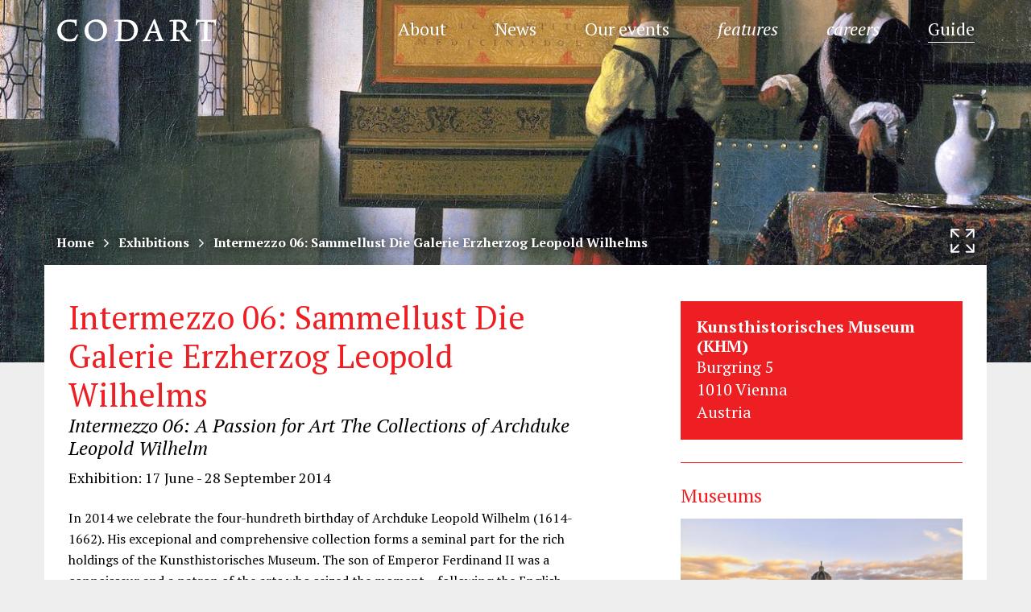

--- FILE ---
content_type: text/html; charset=UTF-8
request_url: https://www.codart.nl/guide/agenda/intermezzo-06-sammellust-die-galerie-erzherzog-leopold-wilhelms/
body_size: 35907
content:
<!DOCTYPE html>
<html lang="en-US" xmlns:fb="https://www.facebook.com/2008/fbml" xmlns:addthis="https://www.addthis.com/help/api-spec"  class="no-js">
<head>
    <!-- preconnect to external sources -->
    <link rel="preconnect dns-prefetch" href="//fonts.googleapis.com">
    <link rel="preconnect dns-prefetch" href="//fonts.gstatic.com">
    <link rel="preconnect dns-prefetch" href="//maps.googleapis.com">
    <link rel="preconnect dns-prefetch" href="https://www.google-analytics.com">
    <link rel="preconnect dns-prefetch" href="//s7.addthis.com">

    <meta charset="UTF-8" />
    <title>Intermezzo 06: Sammellust Die Galerie Erzherzog Leopold Wilhelms - CODART</title>
    <meta name="viewport" content="width=device-width, initial-scale=1">
    		<link rel="icon" type="image/ico" href="https://www.codart.nl/wp-content/themes/codart/site-icon/favicon.ico?v=6.9">
		<link rel="apple-touch-icon-precomposed" sizes="57x57" href="https://www.codart.nl/wp-content/themes/codart/site-icon/apple-touch-icon-57x57.png?v=6.9">
		<link rel="apple-touch-icon-precomposed" sizes="114x114" href="https://www.codart.nl/wp-content/themes/codart/site-icon/apple-touch-icon-114x114.png?v=6.9">
		<link rel="apple-touch-icon-precomposed" sizes="72x72" href="https://www.codart.nl/wp-content/themes/codart/site-icon/apple-touch-icon-72x72.png?v=6.9">
		<link rel="apple-touch-icon-precomposed" sizes="144x144" href="https://www.codart.nl/wp-content/themes/codart/site-icon/apple-touch-icon-144x144.png?v=6.9">
		<link rel="apple-touch-icon-precomposed" sizes="60x60" href="https://www.codart.nl/wp-content/themes/codart/site-icon/apple-touch-icon-60x60.png?v=6.9">
		<link rel="apple-touch-icon-precomposed" sizes="120x120" href="https://www.codart.nl/wp-content/themes/codart/site-icon/apple-touch-icon-120x120.png?v=6.9">
		<link rel="apple-touch-icon-precomposed" sizes="76x76" href="https://www.codart.nl/wp-content/themes/codart/site-icon/apple-touch-icon-76x76.png?v=6.9">
		<link rel="apple-touch-icon-precomposed" sizes="152x152" href="https://www.codart.nl/wp-content/themes/codart/site-icon/apple-touch-icon-152x152.png?v=6.9">
		<link rel="icon" type="image/png" href="https://www.codart.nl/wp-content/themes/codart/site-icon/favicon-196x196.png?v=6.9" sizes="196x196" />
		<link rel="icon" type="image/png" href="https://www.codart.nl/wp-content/themes/codart/site-icon/favicon-96x96.png?v=6.9" sizes="96x96" />
		<link rel="icon" type="image/png" href="https://www.codart.nl/wp-content/themes/codart/site-icon/favicon-32x32.png?v=6.9" sizes="32x32" />
		<link rel="icon" type="image/png" href="https://www.codart.nl/wp-content/themes/codart/site-icon/favicon-16x16.png?v=6.9" sizes="16x16" />
		<link rel="icon" type="image/png" href="https://www.codart.nl/wp-content/themes/codart/site-icon/favicon-128.png?v=6.9" sizes="128x128" />
		<meta name="application-name" content="CODART - Dutch and Flemish art in museums worldwide"/>
		<meta name="msapplication-TileColor" content="#FFFFFF" />
		<meta name="msapplication-TileImage" content="https://www.codart.nl/wp-content/themes/codart/site-icon/mstile-144x144.png?v=6.9" />
		<meta name="msapplication-square70x70logo" content="https://www.codart.nl/wp-content/themes/codart/site-icon/mstile-70x70.png?v=6.9" />
		<meta name="msapplication-square150x150logo" content="https://www.codart.nl/wp-content/themes/codart/site-icon/mstile-150x150.png?v=6.9" />
		<meta name="msapplication-wide310x150logo" content="https://www.codart.nl/wp-content/themes/codart/site-icon/mstile-310x150.png?v=6.9" />
		<meta name="msapplication-square310x310logo" content="https://www.codart.nl/wp-content/themes/codart/site-icon/mstile-310x310.png?v=6.9" />
    <!-- Chrome, Firefox OS and Opera -->
    <meta name="theme-color" content="#ED1F23">
    <!-- Windows Phone -->
    <meta name="msapplication-navbutton-color" content="#ED1F23">
    <!-- iOS Safari -->
    <meta name="apple-mobile-web-app-capable" content="yes">
    <meta name="apple-mobile-web-app-status-bar-style" content="default">

    <!-- styles and scripts enqueued in functions.php -->
    <meta name='robots' content='index, follow, max-image-preview:large, max-snippet:-1, max-video-preview:-1' />

	<!-- This site is optimized with the Yoast SEO plugin v26.7 - https://yoast.com/wordpress/plugins/seo/ -->
	<link rel="canonical" href="https://www.codart.nl/guide/agenda/intermezzo-06-sammellust-die-galerie-erzherzog-leopold-wilhelms/" />
	<meta property="og:locale" content="en_US" />
	<meta property="og:type" content="article" />
	<meta property="og:title" content="Intermezzo 06: Sammellust Die Galerie Erzherzog Leopold Wilhelms - CODART" />
	<meta property="og:description" content="Intermezzo 06: A Passion for Art The Collections of Archduke Leopold Wilhelm &#8211; Vienna (Wien), Austria" />
	<meta property="og:url" content="https://www.codart.nl/guide/agenda/intermezzo-06-sammellust-die-galerie-erzherzog-leopold-wilhelms/" />
	<meta property="og:site_name" content="CODART" />
	<meta property="article:publisher" content="https://www.facebook.com/CODART/" />
	<meta property="og:image" content="https://www.codart.nl/wp-content/uploads/2016/11/148052500328260721.jpg" />
	<meta property="og:image:width" content="671" />
	<meta property="og:image:height" content="500" />
	<meta property="og:image:type" content="image/jpeg" />
	<script type="application/ld+json" class="yoast-schema-graph">{"@context":"https://schema.org","@graph":[{"@type":"WebPage","@id":"https://www.codart.nl/guide/agenda/intermezzo-06-sammellust-die-galerie-erzherzog-leopold-wilhelms/","url":"https://www.codart.nl/guide/agenda/intermezzo-06-sammellust-die-galerie-erzherzog-leopold-wilhelms/","name":"Intermezzo 06: Sammellust Die Galerie Erzherzog Leopold Wilhelms - CODART","isPartOf":{"@id":"https://www.codart.nl/#website"},"primaryImageOfPage":{"@id":"https://www.codart.nl/guide/agenda/intermezzo-06-sammellust-die-galerie-erzherzog-leopold-wilhelms/#primaryimage"},"image":{"@id":"https://www.codart.nl/guide/agenda/intermezzo-06-sammellust-die-galerie-erzherzog-leopold-wilhelms/#primaryimage"},"thumbnailUrl":"https://www.codart.nl/wp-content/uploads/2016/11/148052500328260721.jpg","datePublished":"2014-06-03T16:55:00+00:00","breadcrumb":{"@id":"https://www.codart.nl/guide/agenda/intermezzo-06-sammellust-die-galerie-erzherzog-leopold-wilhelms/#breadcrumb"},"inLanguage":"en-US","potentialAction":[{"@type":"ReadAction","target":["https://www.codart.nl/guide/agenda/intermezzo-06-sammellust-die-galerie-erzherzog-leopold-wilhelms/"]}]},{"@type":"ImageObject","inLanguage":"en-US","@id":"https://www.codart.nl/guide/agenda/intermezzo-06-sammellust-die-galerie-erzherzog-leopold-wilhelms/#primaryimage","url":"https://www.codart.nl/wp-content/uploads/2016/11/148052500328260721.jpg","contentUrl":"https://www.codart.nl/wp-content/uploads/2016/11/148052500328260721.jpg","width":671,"height":500},{"@type":"BreadcrumbList","@id":"https://www.codart.nl/guide/agenda/intermezzo-06-sammellust-die-galerie-erzherzog-leopold-wilhelms/#breadcrumb","itemListElement":[{"@type":"ListItem","position":1,"name":"Home","item":"https://www.codart.nl/"},{"@type":"ListItem","position":2,"name":"Exhibitions","item":"https://www.codart.nl/guide/agenda/"},{"@type":"ListItem","position":3,"name":"Intermezzo 06: Sammellust Die Galerie Erzherzog Leopold Wilhelms"}]},{"@type":"WebSite","@id":"https://www.codart.nl/#website","url":"https://www.codart.nl/","name":"CODART","description":"Dutch and Flemish art in museums worldwide","publisher":{"@id":"https://www.codart.nl/#organization"},"potentialAction":[{"@type":"SearchAction","target":{"@type":"EntryPoint","urlTemplate":"https://www.codart.nl/?s={search_term_string}"},"query-input":{"@type":"PropertyValueSpecification","valueRequired":true,"valueName":"search_term_string"}}],"inLanguage":"en-US"},{"@type":"Organization","@id":"https://www.codart.nl/#organization","name":"CODART","url":"https://www.codart.nl/","logo":{"@type":"ImageObject","inLanguage":"en-US","@id":"https://www.codart.nl/#/schema/logo/image/","url":"https://www.codart.nl/wp-content/uploads/2016/03/Codart-340x2151-e1458296291983.jpg","contentUrl":"https://www.codart.nl/wp-content/uploads/2016/03/Codart-340x2151-e1458296291983.jpg","width":340,"height":215,"caption":"CODART"},"image":{"@id":"https://www.codart.nl/#/schema/logo/image/"},"sameAs":["https://www.facebook.com/CODART/","https://x.com/codart","https://www.instagram.com/codart.nl","https://www.linkedin.com/company/895883","https://nl.wikipedia.org/wiki/CODART"]}]}</script>
	<!-- / Yoast SEO plugin. -->


<link rel='dns-prefetch' href='//maps.googleapis.com' />
<link rel='dns-prefetch' href='//fonts.googleapis.com' />
<link rel="alternate" type="application/rss+xml" title="CODART &raquo; Feed" href="https://www.codart.nl/feed/" />
<link rel="alternate" type="application/rss+xml" title="CODART &raquo; Comments Feed" href="https://www.codart.nl/comments/feed/" />
<link rel="alternate" title="oEmbed (JSON)" type="application/json+oembed" href="https://www.codart.nl/wp-json/oembed/1.0/embed?url=https%3A%2F%2Fwww.codart.nl%2Fguide%2Fagenda%2Fintermezzo-06-sammellust-die-galerie-erzherzog-leopold-wilhelms%2F" />
<link rel="alternate" title="oEmbed (XML)" type="text/xml+oembed" href="https://www.codart.nl/wp-json/oembed/1.0/embed?url=https%3A%2F%2Fwww.codart.nl%2Fguide%2Fagenda%2Fintermezzo-06-sammellust-die-galerie-erzherzog-leopold-wilhelms%2F&#038;format=xml" />
		<!-- This site uses the Google Analytics by MonsterInsights plugin v9.11.1 - Using Analytics tracking - https://www.monsterinsights.com/ -->
							<script src="//www.googletagmanager.com/gtag/js?id=G-8EQBF4L1K7"  data-cfasync="false" data-wpfc-render="false" type="text/javascript" async></script>
			<script data-cfasync="false" data-wpfc-render="false" type="text/javascript">
				var mi_version = '9.11.1';
				var mi_track_user = true;
				var mi_no_track_reason = '';
								var MonsterInsightsDefaultLocations = {"page_location":"https:\/\/www.codart.nl\/guide\/agenda\/intermezzo-06-sammellust-die-galerie-erzherzog-leopold-wilhelms\/"};
								if ( typeof MonsterInsightsPrivacyGuardFilter === 'function' ) {
					var MonsterInsightsLocations = (typeof MonsterInsightsExcludeQuery === 'object') ? MonsterInsightsPrivacyGuardFilter( MonsterInsightsExcludeQuery ) : MonsterInsightsPrivacyGuardFilter( MonsterInsightsDefaultLocations );
				} else {
					var MonsterInsightsLocations = (typeof MonsterInsightsExcludeQuery === 'object') ? MonsterInsightsExcludeQuery : MonsterInsightsDefaultLocations;
				}

								var disableStrs = [
										'ga-disable-G-8EQBF4L1K7',
									];

				/* Function to detect opted out users */
				function __gtagTrackerIsOptedOut() {
					for (var index = 0; index < disableStrs.length; index++) {
						if (document.cookie.indexOf(disableStrs[index] + '=true') > -1) {
							return true;
						}
					}

					return false;
				}

				/* Disable tracking if the opt-out cookie exists. */
				if (__gtagTrackerIsOptedOut()) {
					for (var index = 0; index < disableStrs.length; index++) {
						window[disableStrs[index]] = true;
					}
				}

				/* Opt-out function */
				function __gtagTrackerOptout() {
					for (var index = 0; index < disableStrs.length; index++) {
						document.cookie = disableStrs[index] + '=true; expires=Thu, 31 Dec 2099 23:59:59 UTC; path=/';
						window[disableStrs[index]] = true;
					}
				}

				if ('undefined' === typeof gaOptout) {
					function gaOptout() {
						__gtagTrackerOptout();
					}
				}
								window.dataLayer = window.dataLayer || [];

				window.MonsterInsightsDualTracker = {
					helpers: {},
					trackers: {},
				};
				if (mi_track_user) {
					function __gtagDataLayer() {
						dataLayer.push(arguments);
					}

					function __gtagTracker(type, name, parameters) {
						if (!parameters) {
							parameters = {};
						}

						if (parameters.send_to) {
							__gtagDataLayer.apply(null, arguments);
							return;
						}

						if (type === 'event') {
														parameters.send_to = monsterinsights_frontend.v4_id;
							var hookName = name;
							if (typeof parameters['event_category'] !== 'undefined') {
								hookName = parameters['event_category'] + ':' + name;
							}

							if (typeof MonsterInsightsDualTracker.trackers[hookName] !== 'undefined') {
								MonsterInsightsDualTracker.trackers[hookName](parameters);
							} else {
								__gtagDataLayer('event', name, parameters);
							}
							
						} else {
							__gtagDataLayer.apply(null, arguments);
						}
					}

					__gtagTracker('js', new Date());
					__gtagTracker('set', {
						'developer_id.dZGIzZG': true,
											});
					if ( MonsterInsightsLocations.page_location ) {
						__gtagTracker('set', MonsterInsightsLocations);
					}
										__gtagTracker('config', 'G-8EQBF4L1K7', {"forceSSL":"true","anonymize_ip":"true"} );
										window.gtag = __gtagTracker;										(function () {
						/* https://developers.google.com/analytics/devguides/collection/analyticsjs/ */
						/* ga and __gaTracker compatibility shim. */
						var noopfn = function () {
							return null;
						};
						var newtracker = function () {
							return new Tracker();
						};
						var Tracker = function () {
							return null;
						};
						var p = Tracker.prototype;
						p.get = noopfn;
						p.set = noopfn;
						p.send = function () {
							var args = Array.prototype.slice.call(arguments);
							args.unshift('send');
							__gaTracker.apply(null, args);
						};
						var __gaTracker = function () {
							var len = arguments.length;
							if (len === 0) {
								return;
							}
							var f = arguments[len - 1];
							if (typeof f !== 'object' || f === null || typeof f.hitCallback !== 'function') {
								if ('send' === arguments[0]) {
									var hitConverted, hitObject = false, action;
									if ('event' === arguments[1]) {
										if ('undefined' !== typeof arguments[3]) {
											hitObject = {
												'eventAction': arguments[3],
												'eventCategory': arguments[2],
												'eventLabel': arguments[4],
												'value': arguments[5] ? arguments[5] : 1,
											}
										}
									}
									if ('pageview' === arguments[1]) {
										if ('undefined' !== typeof arguments[2]) {
											hitObject = {
												'eventAction': 'page_view',
												'page_path': arguments[2],
											}
										}
									}
									if (typeof arguments[2] === 'object') {
										hitObject = arguments[2];
									}
									if (typeof arguments[5] === 'object') {
										Object.assign(hitObject, arguments[5]);
									}
									if ('undefined' !== typeof arguments[1].hitType) {
										hitObject = arguments[1];
										if ('pageview' === hitObject.hitType) {
											hitObject.eventAction = 'page_view';
										}
									}
									if (hitObject) {
										action = 'timing' === arguments[1].hitType ? 'timing_complete' : hitObject.eventAction;
										hitConverted = mapArgs(hitObject);
										__gtagTracker('event', action, hitConverted);
									}
								}
								return;
							}

							function mapArgs(args) {
								var arg, hit = {};
								var gaMap = {
									'eventCategory': 'event_category',
									'eventAction': 'event_action',
									'eventLabel': 'event_label',
									'eventValue': 'event_value',
									'nonInteraction': 'non_interaction',
									'timingCategory': 'event_category',
									'timingVar': 'name',
									'timingValue': 'value',
									'timingLabel': 'event_label',
									'page': 'page_path',
									'location': 'page_location',
									'title': 'page_title',
									'referrer' : 'page_referrer',
								};
								for (arg in args) {
																		if (!(!args.hasOwnProperty(arg) || !gaMap.hasOwnProperty(arg))) {
										hit[gaMap[arg]] = args[arg];
									} else {
										hit[arg] = args[arg];
									}
								}
								return hit;
							}

							try {
								f.hitCallback();
							} catch (ex) {
							}
						};
						__gaTracker.create = newtracker;
						__gaTracker.getByName = newtracker;
						__gaTracker.getAll = function () {
							return [];
						};
						__gaTracker.remove = noopfn;
						__gaTracker.loaded = true;
						window['__gaTracker'] = __gaTracker;
					})();
									} else {
										console.log("");
					(function () {
						function __gtagTracker() {
							return null;
						}

						window['__gtagTracker'] = __gtagTracker;
						window['gtag'] = __gtagTracker;
					})();
									}
			</script>
							<!-- / Google Analytics by MonsterInsights -->
		<style id='wp-img-auto-sizes-contain-inline-css' type='text/css'>
img:is([sizes=auto i],[sizes^="auto," i]){contain-intrinsic-size:3000px 1500px}
/*# sourceURL=wp-img-auto-sizes-contain-inline-css */
</style>
<style id='wp-emoji-styles-inline-css' type='text/css'>

	img.wp-smiley, img.emoji {
		display: inline !important;
		border: none !important;
		box-shadow: none !important;
		height: 1em !important;
		width: 1em !important;
		margin: 0 0.07em !important;
		vertical-align: -0.1em !important;
		background: none !important;
		padding: 0 !important;
	}
/*# sourceURL=wp-emoji-styles-inline-css */
</style>
<style id='wp-block-library-inline-css' type='text/css'>
:root{
  --wp-block-synced-color:#7a00df;
  --wp-block-synced-color--rgb:122, 0, 223;
  --wp-bound-block-color:var(--wp-block-synced-color);
  --wp-editor-canvas-background:#ddd;
  --wp-admin-theme-color:#007cba;
  --wp-admin-theme-color--rgb:0, 124, 186;
  --wp-admin-theme-color-darker-10:#006ba1;
  --wp-admin-theme-color-darker-10--rgb:0, 107, 160.5;
  --wp-admin-theme-color-darker-20:#005a87;
  --wp-admin-theme-color-darker-20--rgb:0, 90, 135;
  --wp-admin-border-width-focus:2px;
}
@media (min-resolution:192dpi){
  :root{
    --wp-admin-border-width-focus:1.5px;
  }
}
.wp-element-button{
  cursor:pointer;
}

:root .has-very-light-gray-background-color{
  background-color:#eee;
}
:root .has-very-dark-gray-background-color{
  background-color:#313131;
}
:root .has-very-light-gray-color{
  color:#eee;
}
:root .has-very-dark-gray-color{
  color:#313131;
}
:root .has-vivid-green-cyan-to-vivid-cyan-blue-gradient-background{
  background:linear-gradient(135deg, #00d084, #0693e3);
}
:root .has-purple-crush-gradient-background{
  background:linear-gradient(135deg, #34e2e4, #4721fb 50%, #ab1dfe);
}
:root .has-hazy-dawn-gradient-background{
  background:linear-gradient(135deg, #faaca8, #dad0ec);
}
:root .has-subdued-olive-gradient-background{
  background:linear-gradient(135deg, #fafae1, #67a671);
}
:root .has-atomic-cream-gradient-background{
  background:linear-gradient(135deg, #fdd79a, #004a59);
}
:root .has-nightshade-gradient-background{
  background:linear-gradient(135deg, #330968, #31cdcf);
}
:root .has-midnight-gradient-background{
  background:linear-gradient(135deg, #020381, #2874fc);
}
:root{
  --wp--preset--font-size--normal:16px;
  --wp--preset--font-size--huge:42px;
}

.has-regular-font-size{
  font-size:1em;
}

.has-larger-font-size{
  font-size:2.625em;
}

.has-normal-font-size{
  font-size:var(--wp--preset--font-size--normal);
}

.has-huge-font-size{
  font-size:var(--wp--preset--font-size--huge);
}

.has-text-align-center{
  text-align:center;
}

.has-text-align-left{
  text-align:left;
}

.has-text-align-right{
  text-align:right;
}

.has-fit-text{
  white-space:nowrap !important;
}

#end-resizable-editor-section{
  display:none;
}

.aligncenter{
  clear:both;
}

.items-justified-left{
  justify-content:flex-start;
}

.items-justified-center{
  justify-content:center;
}

.items-justified-right{
  justify-content:flex-end;
}

.items-justified-space-between{
  justify-content:space-between;
}

.screen-reader-text{
  border:0;
  clip-path:inset(50%);
  height:1px;
  margin:-1px;
  overflow:hidden;
  padding:0;
  position:absolute;
  width:1px;
  word-wrap:normal !important;
}

.screen-reader-text:focus{
  background-color:#ddd;
  clip-path:none;
  color:#444;
  display:block;
  font-size:1em;
  height:auto;
  left:5px;
  line-height:normal;
  padding:15px 23px 14px;
  text-decoration:none;
  top:5px;
  width:auto;
  z-index:100000;
}
html :where(.has-border-color){
  border-style:solid;
}

html :where([style*=border-top-color]){
  border-top-style:solid;
}

html :where([style*=border-right-color]){
  border-right-style:solid;
}

html :where([style*=border-bottom-color]){
  border-bottom-style:solid;
}

html :where([style*=border-left-color]){
  border-left-style:solid;
}

html :where([style*=border-width]){
  border-style:solid;
}

html :where([style*=border-top-width]){
  border-top-style:solid;
}

html :where([style*=border-right-width]){
  border-right-style:solid;
}

html :where([style*=border-bottom-width]){
  border-bottom-style:solid;
}

html :where([style*=border-left-width]){
  border-left-style:solid;
}
html :where(img[class*=wp-image-]){
  height:auto;
  max-width:100%;
}
:where(figure){
  margin:0 0 1em;
}

html :where(.is-position-sticky){
  --wp-admin--admin-bar--position-offset:var(--wp-admin--admin-bar--height, 0px);
}

@media screen and (max-width:600px){
  html :where(.is-position-sticky){
    --wp-admin--admin-bar--position-offset:0px;
  }
}

/*# sourceURL=wp-block-library-inline-css */
</style><style id='global-styles-inline-css' type='text/css'>
:root{--wp--preset--aspect-ratio--square: 1;--wp--preset--aspect-ratio--4-3: 4/3;--wp--preset--aspect-ratio--3-4: 3/4;--wp--preset--aspect-ratio--3-2: 3/2;--wp--preset--aspect-ratio--2-3: 2/3;--wp--preset--aspect-ratio--16-9: 16/9;--wp--preset--aspect-ratio--9-16: 9/16;--wp--preset--color--black: #000000;--wp--preset--color--cyan-bluish-gray: #abb8c3;--wp--preset--color--white: #ffffff;--wp--preset--color--pale-pink: #f78da7;--wp--preset--color--vivid-red: #cf2e2e;--wp--preset--color--luminous-vivid-orange: #ff6900;--wp--preset--color--luminous-vivid-amber: #fcb900;--wp--preset--color--light-green-cyan: #7bdcb5;--wp--preset--color--vivid-green-cyan: #00d084;--wp--preset--color--pale-cyan-blue: #8ed1fc;--wp--preset--color--vivid-cyan-blue: #0693e3;--wp--preset--color--vivid-purple: #9b51e0;--wp--preset--gradient--vivid-cyan-blue-to-vivid-purple: linear-gradient(135deg,rgb(6,147,227) 0%,rgb(155,81,224) 100%);--wp--preset--gradient--light-green-cyan-to-vivid-green-cyan: linear-gradient(135deg,rgb(122,220,180) 0%,rgb(0,208,130) 100%);--wp--preset--gradient--luminous-vivid-amber-to-luminous-vivid-orange: linear-gradient(135deg,rgb(252,185,0) 0%,rgb(255,105,0) 100%);--wp--preset--gradient--luminous-vivid-orange-to-vivid-red: linear-gradient(135deg,rgb(255,105,0) 0%,rgb(207,46,46) 100%);--wp--preset--gradient--very-light-gray-to-cyan-bluish-gray: linear-gradient(135deg,rgb(238,238,238) 0%,rgb(169,184,195) 100%);--wp--preset--gradient--cool-to-warm-spectrum: linear-gradient(135deg,rgb(74,234,220) 0%,rgb(151,120,209) 20%,rgb(207,42,186) 40%,rgb(238,44,130) 60%,rgb(251,105,98) 80%,rgb(254,248,76) 100%);--wp--preset--gradient--blush-light-purple: linear-gradient(135deg,rgb(255,206,236) 0%,rgb(152,150,240) 100%);--wp--preset--gradient--blush-bordeaux: linear-gradient(135deg,rgb(254,205,165) 0%,rgb(254,45,45) 50%,rgb(107,0,62) 100%);--wp--preset--gradient--luminous-dusk: linear-gradient(135deg,rgb(255,203,112) 0%,rgb(199,81,192) 50%,rgb(65,88,208) 100%);--wp--preset--gradient--pale-ocean: linear-gradient(135deg,rgb(255,245,203) 0%,rgb(182,227,212) 50%,rgb(51,167,181) 100%);--wp--preset--gradient--electric-grass: linear-gradient(135deg,rgb(202,248,128) 0%,rgb(113,206,126) 100%);--wp--preset--gradient--midnight: linear-gradient(135deg,rgb(2,3,129) 0%,rgb(40,116,252) 100%);--wp--preset--font-size--small: 13px;--wp--preset--font-size--medium: 20px;--wp--preset--font-size--large: 36px;--wp--preset--font-size--x-large: 42px;--wp--preset--spacing--20: 0.44rem;--wp--preset--spacing--30: 0.67rem;--wp--preset--spacing--40: 1rem;--wp--preset--spacing--50: 1.5rem;--wp--preset--spacing--60: 2.25rem;--wp--preset--spacing--70: 3.38rem;--wp--preset--spacing--80: 5.06rem;--wp--preset--shadow--natural: 6px 6px 9px rgba(0, 0, 0, 0.2);--wp--preset--shadow--deep: 12px 12px 50px rgba(0, 0, 0, 0.4);--wp--preset--shadow--sharp: 6px 6px 0px rgba(0, 0, 0, 0.2);--wp--preset--shadow--outlined: 6px 6px 0px -3px rgb(255, 255, 255), 6px 6px rgb(0, 0, 0);--wp--preset--shadow--crisp: 6px 6px 0px rgb(0, 0, 0);}:where(.is-layout-flex){gap: 0.5em;}:where(.is-layout-grid){gap: 0.5em;}body .is-layout-flex{display: flex;}.is-layout-flex{flex-wrap: wrap;align-items: center;}.is-layout-flex > :is(*, div){margin: 0;}body .is-layout-grid{display: grid;}.is-layout-grid > :is(*, div){margin: 0;}:where(.wp-block-columns.is-layout-flex){gap: 2em;}:where(.wp-block-columns.is-layout-grid){gap: 2em;}:where(.wp-block-post-template.is-layout-flex){gap: 1.25em;}:where(.wp-block-post-template.is-layout-grid){gap: 1.25em;}.has-black-color{color: var(--wp--preset--color--black) !important;}.has-cyan-bluish-gray-color{color: var(--wp--preset--color--cyan-bluish-gray) !important;}.has-white-color{color: var(--wp--preset--color--white) !important;}.has-pale-pink-color{color: var(--wp--preset--color--pale-pink) !important;}.has-vivid-red-color{color: var(--wp--preset--color--vivid-red) !important;}.has-luminous-vivid-orange-color{color: var(--wp--preset--color--luminous-vivid-orange) !important;}.has-luminous-vivid-amber-color{color: var(--wp--preset--color--luminous-vivid-amber) !important;}.has-light-green-cyan-color{color: var(--wp--preset--color--light-green-cyan) !important;}.has-vivid-green-cyan-color{color: var(--wp--preset--color--vivid-green-cyan) !important;}.has-pale-cyan-blue-color{color: var(--wp--preset--color--pale-cyan-blue) !important;}.has-vivid-cyan-blue-color{color: var(--wp--preset--color--vivid-cyan-blue) !important;}.has-vivid-purple-color{color: var(--wp--preset--color--vivid-purple) !important;}.has-black-background-color{background-color: var(--wp--preset--color--black) !important;}.has-cyan-bluish-gray-background-color{background-color: var(--wp--preset--color--cyan-bluish-gray) !important;}.has-white-background-color{background-color: var(--wp--preset--color--white) !important;}.has-pale-pink-background-color{background-color: var(--wp--preset--color--pale-pink) !important;}.has-vivid-red-background-color{background-color: var(--wp--preset--color--vivid-red) !important;}.has-luminous-vivid-orange-background-color{background-color: var(--wp--preset--color--luminous-vivid-orange) !important;}.has-luminous-vivid-amber-background-color{background-color: var(--wp--preset--color--luminous-vivid-amber) !important;}.has-light-green-cyan-background-color{background-color: var(--wp--preset--color--light-green-cyan) !important;}.has-vivid-green-cyan-background-color{background-color: var(--wp--preset--color--vivid-green-cyan) !important;}.has-pale-cyan-blue-background-color{background-color: var(--wp--preset--color--pale-cyan-blue) !important;}.has-vivid-cyan-blue-background-color{background-color: var(--wp--preset--color--vivid-cyan-blue) !important;}.has-vivid-purple-background-color{background-color: var(--wp--preset--color--vivid-purple) !important;}.has-black-border-color{border-color: var(--wp--preset--color--black) !important;}.has-cyan-bluish-gray-border-color{border-color: var(--wp--preset--color--cyan-bluish-gray) !important;}.has-white-border-color{border-color: var(--wp--preset--color--white) !important;}.has-pale-pink-border-color{border-color: var(--wp--preset--color--pale-pink) !important;}.has-vivid-red-border-color{border-color: var(--wp--preset--color--vivid-red) !important;}.has-luminous-vivid-orange-border-color{border-color: var(--wp--preset--color--luminous-vivid-orange) !important;}.has-luminous-vivid-amber-border-color{border-color: var(--wp--preset--color--luminous-vivid-amber) !important;}.has-light-green-cyan-border-color{border-color: var(--wp--preset--color--light-green-cyan) !important;}.has-vivid-green-cyan-border-color{border-color: var(--wp--preset--color--vivid-green-cyan) !important;}.has-pale-cyan-blue-border-color{border-color: var(--wp--preset--color--pale-cyan-blue) !important;}.has-vivid-cyan-blue-border-color{border-color: var(--wp--preset--color--vivid-cyan-blue) !important;}.has-vivid-purple-border-color{border-color: var(--wp--preset--color--vivid-purple) !important;}.has-vivid-cyan-blue-to-vivid-purple-gradient-background{background: var(--wp--preset--gradient--vivid-cyan-blue-to-vivid-purple) !important;}.has-light-green-cyan-to-vivid-green-cyan-gradient-background{background: var(--wp--preset--gradient--light-green-cyan-to-vivid-green-cyan) !important;}.has-luminous-vivid-amber-to-luminous-vivid-orange-gradient-background{background: var(--wp--preset--gradient--luminous-vivid-amber-to-luminous-vivid-orange) !important;}.has-luminous-vivid-orange-to-vivid-red-gradient-background{background: var(--wp--preset--gradient--luminous-vivid-orange-to-vivid-red) !important;}.has-very-light-gray-to-cyan-bluish-gray-gradient-background{background: var(--wp--preset--gradient--very-light-gray-to-cyan-bluish-gray) !important;}.has-cool-to-warm-spectrum-gradient-background{background: var(--wp--preset--gradient--cool-to-warm-spectrum) !important;}.has-blush-light-purple-gradient-background{background: var(--wp--preset--gradient--blush-light-purple) !important;}.has-blush-bordeaux-gradient-background{background: var(--wp--preset--gradient--blush-bordeaux) !important;}.has-luminous-dusk-gradient-background{background: var(--wp--preset--gradient--luminous-dusk) !important;}.has-pale-ocean-gradient-background{background: var(--wp--preset--gradient--pale-ocean) !important;}.has-electric-grass-gradient-background{background: var(--wp--preset--gradient--electric-grass) !important;}.has-midnight-gradient-background{background: var(--wp--preset--gradient--midnight) !important;}.has-small-font-size{font-size: var(--wp--preset--font-size--small) !important;}.has-medium-font-size{font-size: var(--wp--preset--font-size--medium) !important;}.has-large-font-size{font-size: var(--wp--preset--font-size--large) !important;}.has-x-large-font-size{font-size: var(--wp--preset--font-size--x-large) !important;}
/*# sourceURL=global-styles-inline-css */
</style>
<style id='core-block-supports-inline-css' type='text/css'>
/**
 * Core styles: block-supports
 */

/*# sourceURL=core-block-supports-inline-css */
</style>

<style id='classic-theme-styles-inline-css' type='text/css'>
/**
 * These rules are needed for backwards compatibility.
 * They should match the button element rules in the base theme.json file.
 */
.wp-block-button__link {
	color: #ffffff;
	background-color: #32373c;
	border-radius: 9999px; /* 100% causes an oval, but any explicit but really high value retains the pill shape. */

	/* This needs a low specificity so it won't override the rules from the button element if defined in theme.json. */
	box-shadow: none;
	text-decoration: none;

	/* The extra 2px are added to size solids the same as the outline versions.*/
	padding: calc(0.667em + 2px) calc(1.333em + 2px);

	font-size: 1.125em;
}

.wp-block-file__button {
	background: #32373c;
	color: #ffffff;
	text-decoration: none;
}

/*# sourceURL=/wp-includes/css/classic-themes.css */
</style>
<link rel='stylesheet' id='font-css' href='https://fonts.googleapis.com/css?family=PT+Serif%3A400%2C700%2C400italic%2C700italic' type='text/css' media='screen' />
<link rel='stylesheet' id='app-css' href='https://www.codart.nl/wp-content/themes/codart/dist/css/app.min.css?v=1765476531' type='text/css' media='screen' />
<link rel='stylesheet' id='print-css' href='https://www.codart.nl/wp-content/themes/codart/dist/css/print.css' type='text/css' media='print' />
<link rel='stylesheet' id='addthis_all_pages-css' href='https://www.codart.nl/wp-content/plugins/addthis/frontend/build/addthis_wordpress_public.min.css' type='text/css' media='all' />
<link rel='stylesheet' id='dashicons-css' href='https://www.codart.nl/wp-includes/css/dashicons.css' type='text/css' media='all' />
<link rel='stylesheet' id='acf-global-css' href='https://www.codart.nl/wp-content/plugins/advanced-custom-fields-pro/assets/build/css/acf-global.min.css' type='text/css' media='all' />
<link rel='stylesheet' id='acf-input-css' href='https://www.codart.nl/wp-content/plugins/advanced-custom-fields-pro/assets/build/css/acf-input.min.css' type='text/css' media='all' />
<link rel='stylesheet' id='acf-pro-input-css' href='https://www.codart.nl/wp-content/plugins/advanced-custom-fields-pro/assets/build/css/pro/acf-pro-input.min.css' type='text/css' media='all' />
<link rel='stylesheet' id='select2-css' href='https://www.codart.nl/wp-content/plugins/advanced-custom-fields-pro/assets/inc/select2/4/select2.min.css' type='text/css' media='all' />
<link rel='stylesheet' id='acf-datepicker-css' href='https://www.codart.nl/wp-content/plugins/advanced-custom-fields-pro/assets/inc/datepicker/jquery-ui.min.css' type='text/css' media='all' />
<link rel='stylesheet' id='acf-timepicker-css' href='https://www.codart.nl/wp-content/plugins/advanced-custom-fields-pro/assets/inc/timepicker/jquery-ui-timepicker-addon.min.css' type='text/css' media='all' />
<link rel='stylesheet' id='wp-color-picker-css' href='https://www.codart.nl/wp-admin/css/color-picker.css' type='text/css' media='all' />
<link rel='stylesheet' id='acf-extended-input-css' href='https://www.codart.nl/wp-content/plugins/acf-extended/assets/css/acfe-input.css' type='text/css' media='all' />
<link rel='stylesheet' id='acf-extended-css' href='https://www.codart.nl/wp-content/plugins/acf-extended/assets/css/acfe.css' type='text/css' media='all' />
<script type="text/javascript" src="https://www.codart.nl/wp-content/plugins/google-analytics-for-wordpress/assets/js/frontend-gtag.js" id="monsterinsights-frontend-script-js" async="async" data-wp-strategy="async"></script>
<script data-cfasync="false" data-wpfc-render="false" type="text/javascript" id='monsterinsights-frontend-script-js-extra'>/* <![CDATA[ */
var monsterinsights_frontend = {"js_events_tracking":"true","download_extensions":"doc,pdf,ppt,zip,xls,docx,pptx,xlsx","inbound_paths":"[]","home_url":"https:\/\/www.codart.nl","hash_tracking":"false","v4_id":"G-8EQBF4L1K7"};/* ]]> */
</script>
<script type="text/javascript" src="https://www.codart.nl/wp-includes/js/jquery/jquery.js" id="jquery-core-js"></script>
<script type="text/javascript" src="https://www.codart.nl/wp-includes/js/jquery/jquery-migrate.js" id="jquery-migrate-js"></script>
<script type="text/javascript" src="https://www.codart.nl/wp-content/plugins/occhio-admin-tools/js/responsive-tables.js" id="responsive-table-js"></script>
<script type="text/javascript" src="https://maps.googleapis.com/maps/api/js?key=AIzaSyAJcM9SpZl6gcGwaK2lbDLAxrWHCBxg5ww" id="map-js"></script>
<script type="text/javascript" src="https://www.codart.nl/wp-content/themes/codart/dist/js/vendor.min.js" id="vendor-js"></script>
<script type="text/javascript" src="https://www.codart.nl/wp-includes/js/jquery/ui/core.js" id="jquery-ui-core-js"></script>
<script type="text/javascript" src="https://www.codart.nl/wp-includes/js/jquery/ui/mouse.js" id="jquery-ui-mouse-js"></script>
<script type="text/javascript" src="https://www.codart.nl/wp-includes/js/jquery/ui/sortable.js" id="jquery-ui-sortable-js"></script>
<script type="text/javascript" src="https://www.codart.nl/wp-includes/js/jquery/ui/resizable.js" id="jquery-ui-resizable-js"></script>
<script type="text/javascript" src="https://www.codart.nl/wp-content/plugins/advanced-custom-fields-pro/assets/build/js/acf.min.js" id="acf-js"></script>
<script type="text/javascript" src="https://www.codart.nl/wp-includes/js/dist/dom-ready.js" id="wp-dom-ready-js"></script>
<script type="text/javascript" src="https://www.codart.nl/wp-includes/js/dist/hooks.js" id="wp-hooks-js"></script>
<script type="text/javascript" src="https://www.codart.nl/wp-includes/js/dist/i18n.js" id="wp-i18n-js"></script>
<script type="text/javascript" id="wp-i18n-js-after">
/* <![CDATA[ */
wp.i18n.setLocaleData( { 'text direction\u0004ltr': [ 'ltr' ] } );
//# sourceURL=wp-i18n-js-after
/* ]]> */
</script>
<script type="text/javascript" src="https://www.codart.nl/wp-includes/js/dist/a11y.js" id="wp-a11y-js"></script>
<script type="text/javascript" src="https://www.codart.nl/wp-content/plugins/advanced-custom-fields-pro/assets/build/js/acf-input.min.js" id="acf-input-js"></script>
<script type="text/javascript" src="https://www.codart.nl/wp-content/plugins/advanced-custom-fields-pro/assets/build/js/pro/acf-pro-input.min.js" id="acf-pro-input-js"></script>
<script type="text/javascript" src="https://www.codart.nl/wp-content/plugins/advanced-custom-fields-pro/assets/build/js/pro/acf-pro-ui-options-page.min.js" id="acf-pro-ui-options-page-js"></script>
<script type="text/javascript" src="https://www.codart.nl/wp-content/plugins/advanced-custom-fields-pro/assets/inc/select2/4/select2.full.min.js" id="select2-js"></script>
<script type="text/javascript" src="https://www.codart.nl/wp-includes/js/jquery/ui/datepicker.js" id="jquery-ui-datepicker-js"></script>
<script type="text/javascript" id="jquery-ui-datepicker-js-after">
/* <![CDATA[ */
jQuery(function(jQuery){jQuery.datepicker.setDefaults({"closeText":"Close","currentText":"Today","monthNames":["January","February","March","April","May","June","July","August","September","October","November","December"],"monthNamesShort":["Jan","Feb","Mar","Apr","May","Jun","Jul","Aug","Sep","Oct","Nov","Dec"],"nextText":"Next","prevText":"Previous","dayNames":["Sunday","Monday","Tuesday","Wednesday","Thursday","Friday","Saturday"],"dayNamesShort":["Sun","Mon","Tue","Wed","Thu","Fri","Sat"],"dayNamesMin":["S","M","T","W","T","F","S"],"dateFormat":"d MM yy","firstDay":1,"isRTL":false});});
//# sourceURL=jquery-ui-datepicker-js-after
/* ]]> */
</script>
<script type="text/javascript" src="https://www.codart.nl/wp-content/plugins/advanced-custom-fields-pro/assets/inc/timepicker/jquery-ui-timepicker-addon.min.js" id="acf-timepicker-js"></script>
<script type="text/javascript" src="https://www.codart.nl/wp-includes/js/jquery/ui/draggable.js" id="jquery-ui-draggable-js"></script>
<script type="text/javascript" src="https://www.codart.nl/wp-includes/js/jquery/ui/slider.js" id="jquery-ui-slider-js"></script>
<script type="text/javascript" src="https://www.codart.nl/wp-includes/js/jquery/jquery.ui.touch-punch.js" id="jquery-touch-punch-js"></script>
<script type="text/javascript" src="https://www.codart.nl/wp-admin/js/iris.min.js" id="iris-js"></script>
<script type="text/javascript" src="https://www.codart.nl/wp-admin/js/color-picker.min.js" id="wp-color-picker-js"></script>
<script type="text/javascript" src="https://www.codart.nl/wp-content/plugins/advanced-custom-fields-pro/assets/inc/color-picker-alpha/wp-color-picker-alpha.js" id="acf-color-picker-alpha-js"></script>
<script type="text/javascript" src="https://www.codart.nl/wp-content/plugins/acf-extended/assets/js/acfe.js" id="acf-extended-js"></script>
<script type="text/javascript" src="https://www.codart.nl/wp-content/plugins/acf-extended/assets/js/acfe-input.js" id="acf-extended-input-js"></script>
<link rel="https://api.w.org/" href="https://www.codart.nl/wp-json/" /><link rel="EditURI" type="application/rsd+xml" title="RSD" href="https://www.codart.nl/xmlrpc.php?rsd" />
<link rel='shortlink' href='https://www.codart.nl/?p=3075' />

	<!-- XPoster Pro -->
	<meta name="twitter:card" content="summary_large_image" />
	<meta name="twitter:site" content="@CODART" />
	<meta name="twitter:title" content="Intermezzo 06: Sammellust Die Galerie Erzherzog Leopold Wilhelms" />
	<meta name="twitter:description" content="Intermezzo 06: A Passion for Art The Collections of Archduke Leopold Wilhelm - Vienna (Wien), Austria &hellip;" />
	<meta name="twitter:image" content="https://www.codart.nl/wp-content/uploads/2016/11/148052500328260721.jpg">
<meta name="twitter:image:alt" content="">
<!-- XPoster Pro -->
		<style type="text/css" id="wp-custom-css">
			.ajaxsearchpro .results {
	display:block;
}
#popup a, #popup a:hover, #popup a:visited, #popup h2, #popup a.btn-default:hover {
	color:#FFF;
}

#popup a.btn-default, #popup a.btn-inverted:hover {
	color:#ed1f23;
}

/* @media screen and (max-width: 700px) {
 	#main-content aside.sidebar{
    display: block !important;
	  float:left;
  }
	
	#main-content article.page {
    display: block !important;
		float:left;
  }
}
*/
aside.sidebar {
	display:inline-block;
}
#main-content > .container {
	float: left;
}

.special {
	display:block;
	margin-top:10px;
}

.special .red {
	color:#ed1f23;
}
		</style>
		
    <!--[if lt IE 9]>
    <script type="text/javascript" src="//html5shiv.googlecode.com/svn/trunk/html5.js"></script>
    <script src="//oss.maxcdn.com/libs/respond.js/1.3.0/respond.min.js"></script>
    <![endif]-->

    <script>
        var data = [];
    </script>
<link rel="stylesheet" id="asp-basic" href="https://www.codart.nl/wp-content/cache/asp/style.basic-ho-is-po-no-da-au-co-au-ga-se-is.css?mq=LNwt3I" media="all" /><style id='asp-instance-1'>div[id*='ajaxsearchpro1_'] div.asp_loader,div[id*='ajaxsearchpro1_'] div.asp_loader *{box-sizing:border-box !important;margin:0;padding:0;box-shadow:none}div[id*='ajaxsearchpro1_'] div.asp_loader{box-sizing:border-box;display:flex;flex:0 1 auto;flex-direction:column;flex-grow:0;flex-shrink:0;flex-basis:28px;max-width:100%;max-height:100%;align-items:center;justify-content:center}div[id*='ajaxsearchpro1_'] div.asp_loader-inner{width:100%;margin:0 auto;text-align:center;height:100%}@-webkit-keyframes rotate-simple{0%{-webkit-transform:rotate(0deg);transform:rotate(0deg)}50%{-webkit-transform:rotate(180deg);transform:rotate(180deg)}100%{-webkit-transform:rotate(360deg);transform:rotate(360deg)}}@keyframes rotate-simple{0%{-webkit-transform:rotate(0deg);transform:rotate(0deg)}50%{-webkit-transform:rotate(180deg);transform:rotate(180deg)}100%{-webkit-transform:rotate(360deg);transform:rotate(360deg)}}div[id*='ajaxsearchpro1_'] div.asp_simple-circle{margin:0;height:100%;width:100%;animation:rotate-simple 0.8s infinite linear;-webkit-animation:rotate-simple 0.8s infinite linear;border:4px solid rgb(0,0,0);border-right-color:transparent;border-radius:50%;box-sizing:border-box}div[id*='ajaxsearchprores1_'] .asp_res_loader div.asp_loader,div[id*='ajaxsearchprores1_'] .asp_res_loader div.asp_loader *{box-sizing:border-box !important;margin:0;padding:0;box-shadow:none}div[id*='ajaxsearchprores1_'] .asp_res_loader div.asp_loader{box-sizing:border-box;display:flex;flex:0 1 auto;flex-direction:column;flex-grow:0;flex-shrink:0;flex-basis:28px;max-width:100%;max-height:100%;align-items:center;justify-content:center}div[id*='ajaxsearchprores1_'] .asp_res_loader div.asp_loader-inner{width:100%;margin:0 auto;text-align:center;height:100%}@-webkit-keyframes rotate-simple{0%{-webkit-transform:rotate(0deg);transform:rotate(0deg)}50%{-webkit-transform:rotate(180deg);transform:rotate(180deg)}100%{-webkit-transform:rotate(360deg);transform:rotate(360deg)}}@keyframes rotate-simple{0%{-webkit-transform:rotate(0deg);transform:rotate(0deg)}50%{-webkit-transform:rotate(180deg);transform:rotate(180deg)}100%{-webkit-transform:rotate(360deg);transform:rotate(360deg)}}div[id*='ajaxsearchprores1_'] .asp_res_loader div.asp_simple-circle{margin:0;height:100%;width:100%;animation:rotate-simple 0.8s infinite linear;-webkit-animation:rotate-simple 0.8s infinite linear;border:4px solid rgb(0,0,0);border-right-color:transparent;border-radius:50%;box-sizing:border-box}#ajaxsearchpro1_1 div.asp_loader,#ajaxsearchpro1_2 div.asp_loader,#ajaxsearchpro1_1 div.asp_loader *,#ajaxsearchpro1_2 div.asp_loader *{box-sizing:border-box !important;margin:0;padding:0;box-shadow:none}#ajaxsearchpro1_1 div.asp_loader,#ajaxsearchpro1_2 div.asp_loader{box-sizing:border-box;display:flex;flex:0 1 auto;flex-direction:column;flex-grow:0;flex-shrink:0;flex-basis:28px;max-width:100%;max-height:100%;align-items:center;justify-content:center}#ajaxsearchpro1_1 div.asp_loader-inner,#ajaxsearchpro1_2 div.asp_loader-inner{width:100%;margin:0 auto;text-align:center;height:100%}@-webkit-keyframes rotate-simple{0%{-webkit-transform:rotate(0deg);transform:rotate(0deg)}50%{-webkit-transform:rotate(180deg);transform:rotate(180deg)}100%{-webkit-transform:rotate(360deg);transform:rotate(360deg)}}@keyframes rotate-simple{0%{-webkit-transform:rotate(0deg);transform:rotate(0deg)}50%{-webkit-transform:rotate(180deg);transform:rotate(180deg)}100%{-webkit-transform:rotate(360deg);transform:rotate(360deg)}}#ajaxsearchpro1_1 div.asp_simple-circle,#ajaxsearchpro1_2 div.asp_simple-circle{margin:0;height:100%;width:100%;animation:rotate-simple 0.8s infinite linear;-webkit-animation:rotate-simple 0.8s infinite linear;border:4px solid rgb(0,0,0);border-right-color:transparent;border-radius:50%;box-sizing:border-box}@-webkit-keyframes asp_an_fadeInDown{0%{opacity:0;-webkit-transform:translateY(-20px)}100%{opacity:1;-webkit-transform:translateY(0)}}@keyframes asp_an_fadeInDown{0%{opacity:0;transform:translateY(-20px)}100%{opacity:1;transform:translateY(0)}}.asp_an_fadeInDown{-webkit-animation-name:asp_an_fadeInDown;animation-name:asp_an_fadeInDown}div.asp_r.asp_r_1,div.asp_r.asp_r_1 *,div.asp_m.asp_m_1,div.asp_m.asp_m_1 *,div.asp_s.asp_s_1,div.asp_s.asp_s_1 *{-webkit-box-sizing:content-box;-moz-box-sizing:content-box;-ms-box-sizing:content-box;-o-box-sizing:content-box;box-sizing:content-box;border:0;border-radius:0;text-transform:none;text-shadow:none;box-shadow:none;text-decoration:none;text-align:left;letter-spacing:normal}div.asp_r.asp_r_1,div.asp_m.asp_m_1,div.asp_s.asp_s_1{-webkit-box-sizing:border-box;-moz-box-sizing:border-box;-ms-box-sizing:border-box;-o-box-sizing:border-box;box-sizing:border-box}div.asp_r.asp_r_1,div.asp_r.asp_r_1 *,div.asp_m.asp_m_1,div.asp_m.asp_m_1 *,div.asp_s.asp_s_1,div.asp_s.asp_s_1 *{padding:0;margin:0}.wpdreams_clear{clear:both}.asp_w_container_1{width:100%}#ajaxsearchpro1_1,#ajaxsearchpro1_2,div.asp_m.asp_m_1{width:100%;height:auto;max-height:none;border-radius:5px;background:#d1eaff;margin-top:0;margin-bottom:0;background-image:-moz-radial-gradient(center,ellipse cover,rgb(255,255,255),rgb(255,255,255));background-image:-webkit-gradient(radial,center center,0px,center center,100%,rgb(255,255,255),rgb(255,255,255));background-image:-webkit-radial-gradient(center,ellipse cover,rgb(255,255,255),rgb(255,255,255));background-image:-o-radial-gradient(center,ellipse cover,rgb(255,255,255),rgb(255,255,255));background-image:-ms-radial-gradient(center,ellipse cover,rgb(255,255,255),rgb(255,255,255));background-image:radial-gradient(ellipse at center,rgb(255,255,255),rgb(255,255,255));overflow:hidden;border:0 solid rgb(181,181,181);border-radius:0;box-shadow:0 1px 0 0 #b78888}#ajaxsearchpro1_1 .probox,#ajaxsearchpro1_2 .probox,div.asp_m.asp_m_1 .probox{margin:0;height:28px;background-image:-moz-radial-gradient(center,ellipse cover,rgb(255,255,255),rgb(255,255,255));background-image:-webkit-gradient(radial,center center,0px,center center,100%,rgb(255,255,255),rgb(255,255,255));background-image:-webkit-radial-gradient(center,ellipse cover,rgb(255,255,255),rgb(255,255,255));background-image:-o-radial-gradient(center,ellipse cover,rgb(255,255,255),rgb(255,255,255));background-image:-ms-radial-gradient(center,ellipse cover,rgb(255,255,255),rgb(255,255,255));background-image:radial-gradient(ellipse at center,rgb(255,255,255),rgb(255,255,255));border:0 none rgb(255,255,255);border-radius:0;box-shadow:none}p[id*=asp-try-1]{color:rgb(85,85,85) !important;display:block}div.asp_main_container+[id*=asp-try-1]{width:100%}p[id*=asp-try-1] a{color:rgb(255,181,86) !important}p[id*=asp-try-1] a:after{color:rgb(85,85,85) !important;display:inline;content:','}p[id*=asp-try-1] a:last-child:after{display:none}#ajaxsearchpro1_1 .probox .proinput,#ajaxsearchpro1_2 .probox .proinput,div.asp_m.asp_m_1 .probox .proinput{font-weight:normal;font-family:inherit;color:rgb(0,0,0);font-size:12px;line-height:15px;text-shadow:none;line-height:normal;flex-grow:1;order:5;-webkit-flex-grow:1;-webkit-order:5}#ajaxsearchpro1_1 .probox .proinput input.orig,#ajaxsearchpro1_2 .probox .proinput input.orig,div.asp_m.asp_m_1 .probox .proinput input.orig{font-weight:normal;font-family:inherit;color:rgb(0,0,0);font-size:12px;line-height:15px;text-shadow:none;line-height:normal;border:0;box-shadow:none;height:28px;position:relative;z-index:2;padding:0 !important;padding-top:2px !important;margin:-1px 0 0 -4px !important;width:100%;background:transparent !important}#ajaxsearchpro1_1 .probox .proinput input.autocomplete,#ajaxsearchpro1_2 .probox .proinput input.autocomplete,div.asp_m.asp_m_1 .probox .proinput input.autocomplete{font-weight:normal;font-family:inherit;color:rgb(0,0,0);font-size:12px;line-height:15px;text-shadow:none;line-height:normal;opacity:0.25;height:28px;display:block;position:relative;z-index:1;padding:0 !important;margin:-1px 0 0 -4px !important;margin-top:-28px !important;width:100%;background:transparent !important}.rtl #ajaxsearchpro1_1 .probox .proinput input.orig,.rtl #ajaxsearchpro1_2 .probox .proinput input.orig,.rtl #ajaxsearchpro1_1 .probox .proinput input.autocomplete,.rtl #ajaxsearchpro1_2 .probox .proinput input.autocomplete,.rtl div.asp_m.asp_m_1 .probox .proinput input.orig,.rtl div.asp_m.asp_m_1 .probox .proinput input.autocomplete{font-weight:normal;font-family:inherit;color:rgb(0,0,0);font-size:12px;line-height:15px;text-shadow:none;line-height:normal;direction:rtl;text-align:right}.rtl #ajaxsearchpro1_1 .probox .proinput,.rtl #ajaxsearchpro1_2 .probox .proinput,.rtl div.asp_m.asp_m_1 .probox .proinput{margin-right:2px}.rtl #ajaxsearchpro1_1 .probox .proloading,.rtl #ajaxsearchpro1_1 .probox .proclose,.rtl #ajaxsearchpro1_2 .probox .proloading,.rtl #ajaxsearchpro1_2 .probox .proclose,.rtl div.asp_m.asp_m_1 .probox .proloading,.rtl div.asp_m.asp_m_1 .probox .proclose{order:3}div.asp_m.asp_m_1 .probox .proinput input.orig::-webkit-input-placeholder{font-weight:normal;font-family:inherit;color:rgb(0,0,0);font-size:12px;text-shadow:none;opacity:0.85}div.asp_m.asp_m_1 .probox .proinput input.orig::-moz-placeholder{font-weight:normal;font-family:inherit;color:rgb(0,0,0);font-size:12px;text-shadow:none;opacity:0.85}div.asp_m.asp_m_1 .probox .proinput input.orig:-ms-input-placeholder{font-weight:normal;font-family:inherit;color:rgb(0,0,0);font-size:12px;text-shadow:none;opacity:0.85}div.asp_m.asp_m_1 .probox .proinput input.orig:-moz-placeholder{font-weight:normal;font-family:inherit;color:rgb(0,0,0);font-size:12px;text-shadow:none;opacity:0.85;line-height:normal !important}#ajaxsearchpro1_1 .probox .proinput input.autocomplete,#ajaxsearchpro1_2 .probox .proinput input.autocomplete,div.asp_m.asp_m_1 .probox .proinput input.autocomplete{font-weight:normal;font-family:inherit;color:rgb(0,0,0);font-size:12px;line-height:15px;text-shadow:none;line-height:normal;border:0;box-shadow:none}#ajaxsearchpro1_1 .probox .proloading,#ajaxsearchpro1_1 .probox .proclose,#ajaxsearchpro1_1 .probox .promagnifier,#ajaxsearchpro1_1 .probox .prosettings,#ajaxsearchpro1_2 .probox .proloading,#ajaxsearchpro1_2 .probox .proclose,#ajaxsearchpro1_2 .probox .promagnifier,#ajaxsearchpro1_2 .probox .prosettings,div.asp_m.asp_m_1 .probox .proloading,div.asp_m.asp_m_1 .probox .proclose,div.asp_m.asp_m_1 .probox .promagnifier,div.asp_m.asp_m_1 .probox .prosettings{width:28px;height:28px;flex:0 0 28px;flex-grow:0;order:7;-webkit-flex:0 0 28px;-webkit-flex-grow:0;-webkit-order:7}#ajaxsearchpro1_1 .probox .proclose svg,#ajaxsearchpro1_2 .probox .proclose svg,div.asp_m.asp_m_1 .probox .proclose svg{fill:rgb(254,254,254);background:rgb(51,51,51);box-shadow:0 0 0 2px rgba(255,255,255,0.9)}#ajaxsearchpro1_1 .probox .proloading,#ajaxsearchpro1_2 .probox .proloading,div.asp_m.asp_m_1 .probox .proloading{width:28px;height:28px;min-width:28px;min-height:28px;max-width:28px;max-height:28px}#ajaxsearchpro1_1 .probox .proloading .asp_loader,#ajaxsearchpro1_2 .probox .proloading .asp_loader,div.asp_m.asp_m_1 .probox .proloading .asp_loader{width:24px;height:24px;min-width:24px;min-height:24px;max-width:24px;max-height:24px}#ajaxsearchpro1_1 .probox .promagnifier,#ajaxsearchpro1_2 .probox .promagnifier,div.asp_m.asp_m_1 .probox .promagnifier{width:auto;height:28px;flex:0 0 auto;order:7;-webkit-flex:0 0 auto;-webkit-order:7}div.asp_m.asp_m_1 .probox .promagnifier:focus-visible{outline:black outset}#ajaxsearchpro1_1 .probox .promagnifier .innericon,#ajaxsearchpro1_2 .probox .promagnifier .innericon,div.asp_m.asp_m_1 .probox .promagnifier .innericon{display:block;width:28px;height:28px;float:right}#ajaxsearchpro1_1 .probox .promagnifier .asp_text_button,#ajaxsearchpro1_2 .probox .promagnifier .asp_text_button,div.asp_m.asp_m_1 .probox .promagnifier .asp_text_button{display:block;width:auto;height:28px;float:right;margin:0;padding:0 10px 0 2px;font-weight:normal;font-family:inherit;color:rgba(51,51,51,1);font-size:15px;line-height:normal;text-shadow:none;line-height:28px}#ajaxsearchpro1_1 .probox .promagnifier .innericon svg,#ajaxsearchpro1_2 .probox .promagnifier .innericon svg,div.asp_m.asp_m_1 .probox .promagnifier .innericon svg{fill:rgb(183,136,136)}#ajaxsearchpro1_1 .probox .prosettings .innericon svg,#ajaxsearchpro1_2 .probox .prosettings .innericon svg,div.asp_m.asp_m_1 .probox .prosettings .innericon svg{fill:rgb(183,136,136)}#ajaxsearchpro1_1 .probox .promagnifier,#ajaxsearchpro1_2 .probox .promagnifier,div.asp_m.asp_m_1 .probox .promagnifier{width:28px;height:28px;background:transparent;background-position:center center;background-repeat:no-repeat;order:11;-webkit-order:11;float:right;border:0 solid rgb(255,255,255);border-radius:0;box-shadow:-1px 1px 0 0 rgba(255,255,255,0.64) inset;cursor:pointer;background-size:100% 100%;background-position:center center;background-repeat:no-repeat;cursor:pointer}#ajaxsearchpro1_1 .probox .prosettings,#ajaxsearchpro1_2 .probox .prosettings,div.asp_m.asp_m_1 .probox .prosettings{width:28px;height:28px;background:transparent;background-position:center center;background-repeat:no-repeat;order:10;-webkit-order:10;float:right;border:0 solid rgb(255,255,255);border-radius:0;box-shadow:0 1px 0 0 rgba(255,255,255,0.64) inset;cursor:pointer;background-size:100% 100%;align-self:flex-end}#ajaxsearchprores1_1,#ajaxsearchprores1_2,div.asp_r.asp_r_1{position:absolute;z-index:11000;width:auto;margin:12px 0 0 0}#ajaxsearchprores1_1 .asp_nores,#ajaxsearchprores1_2 .asp_nores,div.asp_r.asp_r_1 .asp_nores{border:0 solid rgb(0,0,0);border-radius:0;box-shadow:0 5px 5px -5px #dfdfdf;padding:6px 12px 6px 12px;margin:0;font-weight:normal;font-family:inherit;color:rgba(74,74,74,1);font-size:1rem;line-height:1.2rem;text-shadow:none;font-weight:normal;background:rgb(255,255,255)}#ajaxsearchprores1_1 .asp_nores .asp_nores_kw_suggestions,#ajaxsearchprores1_2 .asp_nores .asp_nores_kw_suggestions,div.asp_r.asp_r_1 .asp_nores .asp_nores_kw_suggestions{color:rgba(234,67,53,1);font-weight:normal}#ajaxsearchprores1_1 .asp_nores .asp_keyword,#ajaxsearchprores1_2 .asp_nores .asp_keyword,div.asp_r.asp_r_1 .asp_nores .asp_keyword{padding:0 8px 0 0;cursor:pointer;color:rgba(20,84,169,1);font-weight:bold}#ajaxsearchprores1_1 .asp_results_top,#ajaxsearchprores1_2 .asp_results_top,div.asp_r.asp_r_1 .asp_results_top{background:rgb(255,255,255);border:1px none rgb(81,81,81);border-radius:0;padding:6px 12px 6px 12px;margin:0;text-align:center;font-weight:normal;font-family:"Open Sans";color:rgb(74,74,74);font-size:13px;line-height:16px;text-shadow:none}#ajaxsearchprores1_1 .results .item,#ajaxsearchprores1_2 .results .item,div.asp_r.asp_r_1 .results .item{height:auto;background:rgb(255,255,255)}#ajaxsearchprores1_1 .results .item.hovered,#ajaxsearchprores1_2 .results .item.hovered,div.asp_r.asp_r_1 .results .item.hovered{background-image:-moz-radial-gradient(center,ellipse cover,rgb(244,244,244),rgb(246,246,246));background-image:-webkit-gradient(radial,center center,0px,center center,100%,rgb(244,244,244),rgb(246,246,246));background-image:-webkit-radial-gradient(center,ellipse cover,rgb(244,244,244),rgb(246,246,246));background-image:-o-radial-gradient(center,ellipse cover,rgb(244,244,244),rgb(246,246,246));background-image:-ms-radial-gradient(center,ellipse cover,rgb(244,244,244),rgb(246,246,246));background-image:radial-gradient(ellipse at center,rgb(244,244,244),rgb(246,246,246))}#ajaxsearchprores1_1 .results .item .asp_image,#ajaxsearchprores1_2 .results .item .asp_image,div.asp_r.asp_r_1 .results .item .asp_image{background-size:cover;background-repeat:no-repeat}#ajaxsearchprores1_1 .results .item .asp_item_overlay_img,#ajaxsearchprores1_2 .results .item .asp_item_overlay_img,div.asp_r.asp_r_1 .results .item .asp_item_overlay_img{background-size:cover;background-repeat:no-repeat}#ajaxsearchprores1_1 .results .item .asp_content,#ajaxsearchprores1_2 .results .item .asp_content,div.asp_r.asp_r_1 .results .item .asp_content{overflow:hidden;background:transparent;margin:0;padding:0 10px}#ajaxsearchprores1_1 .results .item .asp_content h3,#ajaxsearchprores1_2 .results .item .asp_content h3,div.asp_r.asp_r_1 .results .item .asp_content h3{margin:0;padding:0;display:inline-block;line-height:inherit;font-weight:bold;font-family:inherit;color:rgb(20,104,169);font-size:14px;line-height:1.55em;text-shadow:none}#ajaxsearchprores1_1 .results .item .asp_content h3 a,#ajaxsearchprores1_2 .results .item .asp_content h3 a,div.asp_r.asp_r_1 .results .item .asp_content h3 a{margin:0;padding:0;line-height:inherit;display:block;font-weight:bold;font-family:inherit;color:rgb(20,104,169);font-size:14px;line-height:1.55em;text-shadow:none}#ajaxsearchprores1_1 .results .item .asp_content h3 a:hover,#ajaxsearchprores1_2 .results .item .asp_content h3 a:hover,div.asp_r.asp_r_1 .results .item .asp_content h3 a:hover{font-weight:bold;font-family:inherit;color:rgb(20,104,169);font-size:14px;line-height:1.55em;text-shadow:none}#ajaxsearchprores1_1 .results .item div.etc,#ajaxsearchprores1_2 .results .item div.etc,div.asp_r.asp_r_1 .results .item div.etc{padding:0;font-size:13px;line-height:1.3em;margin-bottom:6px}#ajaxsearchprores1_1 .results .item .etc .asp_author,#ajaxsearchprores1_2 .results .item .etc .asp_author,div.asp_r.asp_r_1 .results .item .etc .asp_author{padding:0;font-weight:bold;font-family:inherit;color:rgb(161,161,161);font-size:11px;line-height:13px;text-shadow:none}#ajaxsearchprores1_1 .results .item .etc .asp_date,#ajaxsearchprores1_2 .results .item .etc .asp_date,div.asp_r.asp_r_1 .results .item .etc .asp_date{margin:0 0 0 10px;padding:0;font-weight:normal;font-family:inherit;color:rgb(173,173,173);font-size:11px;line-height:15px;text-shadow:none}#ajaxsearchprores1_1 .results .item div.asp_content,#ajaxsearchprores1_2 .results .item div.asp_content,div.asp_r.asp_r_1 .results .item div.asp_content{margin:0;padding:0;font-weight:normal;font-family:inherit;color:rgb(74,74,74);font-size:13px;line-height:1.35em;text-shadow:none}#ajaxsearchprores1_1 span.highlighted,#ajaxsearchprores1_2 span.highlighted,div.asp_r.asp_r_1 span.highlighted{font-weight:bold;color:rgb(255,255,255);background-color:rgb(217,49,43)}#ajaxsearchprores1_1 p.showmore,#ajaxsearchprores1_2 p.showmore,div.asp_r.asp_r_1 p.showmore{text-align:center;font-weight:normal;font-family:inherit;color:rgb(5,94,148);font-size:12px;line-height:15px;text-shadow:none}#ajaxsearchprores1_1 p.showmore a,#ajaxsearchprores1_2 p.showmore a,div.asp_r.asp_r_1 p.showmore a{font-weight:normal;font-family:inherit;color:rgb(5,94,148);font-size:12px;line-height:15px;text-shadow:none;padding:10px 5px;margin:0 auto;background:rgba(255,255,255,1);display:block;text-align:center}#ajaxsearchprores1_1 .asp_res_loader,#ajaxsearchprores1_2 .asp_res_loader,div.asp_r.asp_r_1 .asp_res_loader{background:rgb(255,255,255);height:200px;padding:10px}#ajaxsearchprores1_1.isotopic .asp_res_loader,#ajaxsearchprores1_2.isotopic .asp_res_loader,div.asp_r.asp_r_1.isotopic .asp_res_loader{background:rgba(255,255,255,0)}#ajaxsearchprores1_1 .asp_res_loader .asp_loader,#ajaxsearchprores1_2 .asp_res_loader .asp_loader,div.asp_r.asp_r_1 .asp_res_loader .asp_loader{height:200px;width:200px;margin:0 auto}div.asp_s.asp_s_1.searchsettings,div.asp_s.asp_s_1.searchsettings,div.asp_s.asp_s_1.searchsettings{direction:ltr;padding:0;background-image:-webkit-linear-gradient(185deg,rgb(255,255,255),rgb(255,255,255));background-image:-moz-linear-gradient(185deg,rgb(255,255,255),rgb(255,255,255));background-image:-o-linear-gradient(185deg,rgb(255,255,255),rgb(255,255,255));background-image:-ms-linear-gradient(185deg,rgb(255,255,255) 0,rgb(255,255,255) 100%);background-image:linear-gradient(185deg,rgb(255,255,255),rgb(255,255,255));box-shadow:0 1px 1px 0 rgb(181,181,181);;max-width:208px;z-index:2}div.asp_s.asp_s_1.searchsettings.asp_s,div.asp_s.asp_s_1.searchsettings.asp_s,div.asp_s.asp_s_1.searchsettings.asp_s{z-index:11001}#ajaxsearchprobsettings1_1.searchsettings,#ajaxsearchprobsettings1_2.searchsettings,div.asp_sb.asp_sb_1.searchsettings{max-width:none}div.asp_s.asp_s_1.searchsettings form,div.asp_s.asp_s_1.searchsettings form,div.asp_s.asp_s_1.searchsettings form{display:block;-moz-column-width:200px;-moz-column-fill:balance;-moz-column-gap:0;-webkit-column-width:200px;-webkit-column-gap:0;column-width:200px;column-gap:0;column-fill:balance}div.asp_sb.asp_sb_1.searchsettings form,div.asp_sb.asp_sb_1.searchsettings form,div.asp_sb.asp_sb_1.searchsettings form{display:block;-moz-column-width:200px;-moz-column-fill:balance;-moz-column-gap:0;-webkit-column-width:200px;-webkit-column-gap:0;column-width:200px;column-gap:0;column-fill:balance}div.asp_sb.asp_sb_1.searchsettings form>fieldset,div.asp_sb.asp_sb_1.searchsettings form>fieldset,div.asp_sb.asp_sb_1.searchsettings form>fieldset{display:inline-block;vertical-align:top;float:none}div.asp_s.asp_s_1.searchsettings form>fieldset,div.asp_s.asp_s_1.searchsettings form>fieldset,div.asp_s.asp_s_1.searchsettings form>fieldset{display:inline-block;vertical-align:top;float:none}#ajaxsearchprosettings1_1.searchsettings div.asp_option_label,#ajaxsearchprosettings1_2.searchsettings div.asp_option_label,#ajaxsearchprosettings1_1.searchsettings .asp_label,#ajaxsearchprosettings1_2.searchsettings .asp_label,div.asp_s.asp_s_1.searchsettings div.asp_option_label,div.asp_s.asp_s_1.searchsettings .asp_label{font-weight:bold;font-family:inherit;color:rgb(43,43,43);font-size:12px;line-height:15px;text-shadow:none}#ajaxsearchprosettings1_1.searchsettings .asp_option_inner .asp_option_checkbox,#ajaxsearchprosettings1_2.searchsettings .asp_option_inner .asp_option_checkbox,div.asp_sb.asp_sb_1.searchsettings .asp_option_inner .asp_option_checkbox,div.asp_s.asp_s_1.searchsettings .asp_option_inner .asp_option_checkbox{background-image:-webkit-linear-gradient(180deg,rgb(34,34,34),rgb(69,72,77));background-image:-moz-linear-gradient(180deg,rgb(34,34,34),rgb(69,72,77));background-image:-o-linear-gradient(180deg,rgb(34,34,34),rgb(69,72,77));background-image:-ms-linear-gradient(180deg,rgb(34,34,34) 0,rgb(69,72,77) 100%);background-image:linear-gradient(180deg,rgb(34,34,34),rgb(69,72,77))}#ajaxsearchprosettings1_1.searchsettings .asp_option_inner .asp_option_checkbox:after,#ajaxsearchprosettings1_2.searchsettings .asp_option_inner .asp_option_checkbox:after,#ajaxsearchprobsettings1_1.searchsettings .asp_option_inner .asp_option_checkbox:after,#ajaxsearchprobsettings1_2.searchsettings .asp_option_inner .asp_option_checkbox:after,div.asp_sb.asp_sb_1.searchsettings .asp_option_inner .asp_option_checkbox:after,div.asp_s.asp_s_1.searchsettings .asp_option_inner .asp_option_checkbox:after{font-family:'asppsicons2';border:none;content:"\e800";display:block;position:absolute;top:0;left:0;font-size:11px;color:rgb(255,255,255);margin:1px 0 0 0 !important;line-height:17px;text-align:center;text-decoration:none;text-shadow:none}div.asp_sb.asp_sb_1.searchsettings .asp_sett_scroll,div.asp_s.asp_s_1.searchsettings .asp_sett_scroll{scrollbar-width:thin;scrollbar-color:rgba(0,0,0,0.5) transparent}div.asp_sb.asp_sb_1.searchsettings .asp_sett_scroll::-webkit-scrollbar,div.asp_s.asp_s_1.searchsettings .asp_sett_scroll::-webkit-scrollbar{width:7px}div.asp_sb.asp_sb_1.searchsettings .asp_sett_scroll::-webkit-scrollbar-track,div.asp_s.asp_s_1.searchsettings .asp_sett_scroll::-webkit-scrollbar-track{background:transparent}div.asp_sb.asp_sb_1.searchsettings .asp_sett_scroll::-webkit-scrollbar-thumb,div.asp_s.asp_s_1.searchsettings .asp_sett_scroll::-webkit-scrollbar-thumb{background:rgba(0,0,0,0.5);border-radius:5px;border:none}#ajaxsearchprosettings1_1.searchsettings .asp_sett_scroll,#ajaxsearchprosettings1_2.searchsettings .asp_sett_scroll,div.asp_s.asp_s_1.searchsettings .asp_sett_scroll{max-height:220px;overflow:auto}#ajaxsearchprobsettings1_1.searchsettings .asp_sett_scroll,#ajaxsearchprobsettings1_2.searchsettings .asp_sett_scroll,div.asp_sb.asp_sb_1.searchsettings .asp_sett_scroll{max-height:220px;overflow:auto}#ajaxsearchprosettings1_1.searchsettings fieldset,#ajaxsearchprosettings1_2.searchsettings fieldset,div.asp_s.asp_s_1.searchsettings fieldset{width:200px;min-width:200px;max-width:10000px}#ajaxsearchprobsettings1_1.searchsettings fieldset,#ajaxsearchprobsettings1_2.searchsettings fieldset,div.asp_sb.asp_sb_1.searchsettings fieldset{width:200px;min-width:200px;max-width:10000px}#ajaxsearchprosettings1_1.searchsettings fieldset legend,#ajaxsearchprosettings1_2.searchsettings fieldset legend,div.asp_s.asp_s_1.searchsettings fieldset legend{padding:0 0 0 10px;margin:0;background:transparent;font-weight:normal;font-family:inherit;color:rgb(71,71,71);font-size:13px;line-height:15px;text-shadow:none}#ajaxsearchprores1_1.vertical,#ajaxsearchprores1_2.vertical,div.asp_r.asp_r_1.vertical{padding:4px;background:rgb(255,255,255);border-radius:3px;border:0 solid rgb(181,181,181);border-radius:0;box-shadow:0 0 9px -7px rgb(0,0,0) inset;visibility:hidden;display:none}#ajaxsearchprores1_1.vertical .results,#ajaxsearchprores1_2.vertical .results,div.asp_r.asp_r_1.vertical .results{max-height:none;overflow-x:hidden;overflow-y:auto}#ajaxsearchprores1_1.vertical .item,#ajaxsearchprores1_2.vertical .item,div.asp_r.asp_r_1.vertical .item{position:relative;box-sizing:border-box}#ajaxsearchprores1_1.vertical .item .asp_content h3,#ajaxsearchprores1_2.vertical .item .asp_content h3,div.asp_r.asp_r_1.vertical .item .asp_content h3{display:inline}#ajaxsearchprores1_1.vertical .results .item .asp_content,#ajaxsearchprores1_2.vertical .results .item .asp_content,div.asp_r.asp_r_1.vertical .results .item .asp_content{overflow:hidden;width:auto;height:auto;background:transparent;margin:0;padding:8px}#ajaxsearchprores1_1.vertical .results .item .asp_image,#ajaxsearchprores1_2.vertical .results .item .asp_image,div.asp_r.asp_r_1.vertical .results .item .asp_image{width:70px;height:70px;margin:2px 8px 0 0}#ajaxsearchprores1_1.vertical .asp_simplebar-scrollbar::before,#ajaxsearchprores1_2.vertical .asp_simplebar-scrollbar::before,div.asp_r.asp_r_1.vertical .asp_simplebar-scrollbar::before{background:transparent;background-image:-moz-radial-gradient(center,ellipse cover,rgba(0,0,0,0.5),rgba(0,0,0,0.5));background-image:-webkit-gradient(radial,center center,0px,center center,100%,rgba(0,0,0,0.5),rgba(0,0,0,0.5));background-image:-webkit-radial-gradient(center,ellipse cover,rgba(0,0,0,0.5),rgba(0,0,0,0.5));background-image:-o-radial-gradient(center,ellipse cover,rgba(0,0,0,0.5),rgba(0,0,0,0.5));background-image:-ms-radial-gradient(center,ellipse cover,rgba(0,0,0,0.5),rgba(0,0,0,0.5));background-image:radial-gradient(ellipse at center,rgba(0,0,0,0.5),rgba(0,0,0,0.5))}#ajaxsearchprores1_1.vertical .results .item::after,#ajaxsearchprores1_2.vertical .results .item::after,div.asp_r.asp_r_1.vertical .results .item::after{display:block;position:absolute;bottom:0;content:"";height:1px;width:100%;background:rgba(255,255,255,0.55)}#ajaxsearchprores1_1.vertical .results .item.asp_last_item::after,#ajaxsearchprores1_2.vertical .results .item.asp_last_item::after,div.asp_r.asp_r_1.vertical .results .item.asp_last_item::after{display:none}.asp_spacer{display:none !important;}.asp_v_spacer{width:100%;height:0}#ajaxsearchprores1_1 .asp_group_header,#ajaxsearchprores1_2 .asp_group_header,div.asp_r.asp_r_1 .asp_group_header{background:#DDD;background:rgb(246,246,246);border-radius:3px 3px 0 0;border-top:1px solid rgb(248,248,248);border-left:1px solid rgb(248,248,248);border-right:1px solid rgb(248,248,248);margin:0 0 -3px;padding:7px 0 7px 10px;position:relative;z-index:1000;min-width:90%;flex-grow:1;font-weight:bold;font-family:inherit;color:rgb(5,94,148);font-size:11px;line-height:13px;text-shadow:none}#ajaxsearchprores1_1.vertical .results,#ajaxsearchprores1_2.vertical .results,div.asp_r.asp_r_1.vertical .results{scrollbar-width:thin;scrollbar-color:rgba(0,0,0,0.5) rgb(255,255,255)}#ajaxsearchprores1_1.vertical .results::-webkit-scrollbar,#ajaxsearchprores1_2.vertical .results::-webkit-scrollbar,div.asp_r.asp_r_1.vertical .results::-webkit-scrollbar{width:10px}#ajaxsearchprores1_1.vertical .results::-webkit-scrollbar-track,#ajaxsearchprores1_2.vertical .results::-webkit-scrollbar-track,div.asp_r.asp_r_1.vertical .results::-webkit-scrollbar-track{background:rgb(255,255,255);box-shadow:inset 0 0 12px 12px transparent;border:none}#ajaxsearchprores1_1.vertical .results::-webkit-scrollbar-thumb,#ajaxsearchprores1_2.vertical .results::-webkit-scrollbar-thumb,div.asp_r.asp_r_1.vertical .results::-webkit-scrollbar-thumb{background:transparent;box-shadow:inset 0 0 12px 12px rgba(0,0,0,0);border:solid 2px transparent;border-radius:12px}#ajaxsearchprores1_1.vertical:hover .results::-webkit-scrollbar-thumb,#ajaxsearchprores1_2.vertical:hover .results::-webkit-scrollbar-thumb,div.asp_r.asp_r_1.vertical:hover .results::-webkit-scrollbar-thumb{box-shadow:inset 0 0 12px 12px rgba(0,0,0,0.5)}@media(hover:none),(max-width:500px){#ajaxsearchprores1_1.vertical .results::-webkit-scrollbar-thumb,#ajaxsearchprores1_2.vertical .results::-webkit-scrollbar-thumb,div.asp_r.asp_r_1.vertical .results::-webkit-scrollbar-thumb{box-shadow:inset 0 0 12px 12px rgba(0,0,0,0.5)}}</style>
				<link rel="preconnect" href="https://fonts.gstatic.com" crossorigin />
				<style>
					@font-face {
  font-family: 'Open Sans';
  font-style: normal;
  font-weight: 300;
  font-stretch: normal;
  font-display: swap;
  src: url(https://fonts.gstatic.com/s/opensans/v35/memSYaGs126MiZpBA-UvWbX2vVnXBbObj2OVZyOOSr4dVJWUgsiH0B4gaVc.ttf) format('truetype');
}
@font-face {
  font-family: 'Open Sans';
  font-style: normal;
  font-weight: 400;
  font-stretch: normal;
  font-display: swap;
  src: url(https://fonts.gstatic.com/s/opensans/v35/memSYaGs126MiZpBA-UvWbX2vVnXBbObj2OVZyOOSr4dVJWUgsjZ0B4gaVc.ttf) format('truetype');
}
@font-face {
  font-family: 'Open Sans';
  font-style: normal;
  font-weight: 700;
  font-stretch: normal;
  font-display: swap;
  src: url(https://fonts.gstatic.com/s/opensans/v35/memSYaGs126MiZpBA-UvWbX2vVnXBbObj2OVZyOOSr4dVJWUgsg-1x4gaVc.ttf) format('truetype');
}

				</style></head>

<body class="wp-singular event-template-default single single-event postid-3075 wp-theme-occhio wp-child-theme-codart first-visit size-header_image">
<header class="site-header navbar-fixed-top">
    <nav class="main navbar navbar-default">
        <div class="container">
            <div class="navbar-header">
                <button type="button" class="navbar-toggle" data-toggle="collapse" data-target=".navbar-collapse">
                    <span class="sr-only">Toggle navigation</span>
                    <span class="icon-bar"></span>
                    <span class="icon-bar"></span>
                    <span class="icon-bar"></span>
                    <span class="icon-bar"></span>
                </button>
                <div class="navbar-brand">
    <a class="logo" href="https://www.codart.nl">
        <img src="https://www.codart.nl/wp-content/themes/codart/dist/img/codart-logo-white.svg" alt="CODART" />
    </a>
    </div>
            </div>
            <div class="collapse navbar-collapse">
    <div class="nav-wrapper">
        <ul id="menu-primary-navigation" class="nav navbar-nav"><li id="menu-item-800" class="menu-item menu-item-type-post_type menu-item-object-page menu-item-800"><a href="https://www.codart.nl/about-codart/">About</a></li>
<li id="menu-item-798" class="menu-item menu-item-type-post_type menu-item-object-page current_page_parent menu-item-798"><a href="https://www.codart.nl/news/">News</a></li>
<li id="menu-item-12725" class="menu-item menu-item-type-post_type menu-item-object-page menu-item-12725"><a href="https://www.codart.nl/our-events/">Our events</a></li>
<li id="menu-item-87693" class="menu-item menu-item-type-post_type menu-item-object-page menu-item-87693"><a href="https://www.codart.nl/features/"><i>features</i></a></li>
<li id="menu-item-115410" class="menu-item menu-item-type-post_type menu-item-object-page menu-item-115410"><a href="https://www.codart.nl/careers/"><i>careers</i></a></li>
<li id="menu-item-7034" class="menu-item menu-item-type-post_type menu-item-object-page menu-item-7034 active"><a href="https://www.codart.nl/guide/">Guide</a></li>
</ul>    </div>
</div>        </div>
    </nav>
    <img class="print-logo hidden" src="https://www.codart.nl/wp-content/themes/codart/dist/img/codart-logo-black.svg"
         alt="CODART" />
</header><h1 class="sr-only">CODART, Dutch and Flemish art in museums worldwide</h1>


<section class="header-image size-header_image">
    <div class="normal-header" style="background-image: url('https://www.codart.nl/wp-content/uploads/2016/06/Jan_Vermeer_van_Delft_0141.jpg');">
            </div>
    <div class="full-header" style="background-image: url('https://www.codart.nl/wp-content/uploads/2016/06/Jan_Vermeer_van_Delft_0141.jpg');">
                    <div class="h3 caption">
                <div class="at-above-post addthis_tool" data-url="https://www.codart.nl/guide/agenda/intermezzo-06-sammellust-die-galerie-erzherzog-leopold-wilhelms/"></div><p>Johannes Vermeer (1632-1675), <em>The Music Lesson</em> (this painting is not related to the exhibition), 1662-65<br />
Royal Collection, London</p>
<!-- AddThis Advanced Settings above via filter on the_content --><!-- AddThis Advanced Settings below via filter on the_content --><!-- AddThis Advanced Settings generic via filter on the_content --><!-- AddThis Share Buttons above via filter on the_content --><!-- AddThis Share Buttons below via filter on the_content --><div class="at-below-post addthis_tool" data-url="https://www.codart.nl/guide/agenda/intermezzo-06-sammellust-die-galerie-erzherzog-leopold-wilhelms/"></div><!-- AddThis Share Buttons generic via filter on the_content -->            </div>
            </div>
</section>
<a class="resize-image" aria-label="Resize header image" title="Resize header image"
   href="https://www.codart.nl/wp-content/uploads/2016/06/Jan_Vermeer_van_Delft_0141.jpg">
    <div>
        <span></span>
        <span></span>
        <span></span>
        <span></span>
    </div>
</a>

<div class="main-wrapper">
    <div class="container">
        <!-- output breadcrumbs in regular place when header is not fullsize -->
        
<nav class="breadcrumbs">
    <ol class="breadcrumb"><li><a class="home" href="https://www.codart.nl">Home</a></li><li><a href="https://www.codart.nl/guide/agenda/">Exhibitions</a></li><li>Intermezzo 06: Sammellust Die Galerie Erzherzog Leopold Wilhelms</li></ol></nav>
        <main class="row" id="main-content">
            
                <article class="col-sm-12 col-md-7 post-3075 event type-event status-publish has-post-thumbnail hentry timeperiod-17th-century-1600-1700" id="post-3075">

                    <!-- output breadcrumbs in main-content when header is fullsize -->
                    
                    <header class="page-title">

                                                    <h2 class="h1">Intermezzo 06: Sammellust Die Galerie Erzherzog Leopold Wilhelms</h2>
                        
                        <!-- English title -->
                                                    <span class="title_en">Intermezzo 06: A Passion for Art The Collections of Archduke Leopold Wilhelm</span>
                        
                        <!-- date and type -->
                        <span class="subtitle">
                            Exhibition: 17 June  - 28 September 2014                        </span>

                    </header>

                    <div class="entry">
                        <!-- main content -->
                        <div class="at-above-post addthis_tool" data-url="https://www.codart.nl/guide/agenda/intermezzo-06-sammellust-die-galerie-erzherzog-leopold-wilhelms/"></div><p>In 2014 we celebrate the four-hundreth birthday of Archduke Leopold Wilhelm (1614-1662). His excepional and comprehensive collection forms a seminal part for the rich holdings of the Kunsthistorisches Museum. The son of Emperor Ferdinand II was a connoisseur and a patron of the arts who seized the moment – following the English Civil War a number of important collections came up for auction – and assembled a magnificent collection.</p>
<p>Leopold Wilhelm bought over 500 Kunstkammer objets d’art made of marble, bronze and ivory as well as sculptures, tapestries, around 1400 paintings and 350 drawings. His collection is remarkable both for its size and the outstanding quality of the artworks it comprised. For example, he aquired numerous masterpieces by artists such as Jan van Eyck, Francesco Laurana, Titian, Giorgione, Raphael and Rubens that subsequently entered the Habsburg collections.</p>
<p>The exhibition is the sixth in our INTERMEZZO series, in which the Kunsthistorisches Museum showcases a selection of artworks from its own holdings in a single gallery, creating a stimulating dialogue. The exhibition was devised by a team of curators from  the different collections of the Kunsthistorisches Museum: Anna Fabiankowitsch, Gerlinde Gruber, Rotraut Krall, Stefan Krause, Manuela Laubenberger, Konrad Schlegel, Heinz Winter and Karin Zeleny, as well as Leopold Wilhelm‘s biographer, Renate Schreiber.</p>
<!-- AddThis Advanced Settings above via filter on the_content --><!-- AddThis Advanced Settings below via filter on the_content --><!-- AddThis Advanced Settings generic via filter on the_content --><!-- AddThis Share Buttons above via filter on the_content --><!-- AddThis Share Buttons below via filter on the_content --><div class="at-below-post addthis_tool" data-url="https://www.codart.nl/guide/agenda/intermezzo-06-sammellust-die-galerie-erzherzog-leopold-wilhelms/"></div><!-- AddThis Share Buttons generic via filter on the_content -->
                        <!-- byline -->
                        <p class="byline"></p>

                        
                        
                        <!-- related exhibitions -->
                                            </div><!-- .entry -->

                </article>
                <aside class="sidebar col-sm-12 col-md-4 col-md-offset-1 ">
                    <div class="row">
                        <!-- location block -->
                                                    <div class="location-block">
                                <h3 class="h2">Kunsthistorisches Museum (KHM)</h3>
                                                                <p>Burgring 5<br />
1010 Vienna<br />
Austria</p>
                                                            </div>
                        
                        <!-- connected persons -->
                        
                        <!-- connected institutions -->
                                                    <header class="col-sm-12">
                                <hr>
                                <h3 class="h2">
                                    Museums                                </h3>
                            </header>
                            <!-- Card container, rendered by react -->
<div class="card-container" id="institution-18449">
    <script>
        var aCardData = aCardData || {};
        aCardData['institution-18449'] = {"id":18449,"type":"institution","permalink":"https:\/\/www.codart.nl\/guide\/museums\/kunsthistorisches-museum-khm\/","style":"connection","connections":{"person":[{"title":"Dr. Gerlinde Gruber","permalink":"https:\/\/www.codart.nl\/guide\/curators\/gerlinde-gruber\/"},{"title":"Dr. Sabine P\u00e9not","permalink":"https:\/\/www.codart.nl\/guide\/curators\/sabine-penot\/"},{"title":"Dr. Katja Schmitz-von Ledebur","permalink":"https:\/\/www.codart.nl\/guide\/curators\/katja-schmitz-von-ledebur\/"},{"title":"Dr. Konrad Schlegel","permalink":"https:\/\/www.codart.nl\/guide\/curators\/dr-konrad-schlegel\/"},{"title":"Elke Oberthaler","permalink":"https:\/\/www.codart.nl\/guide\/curators\/elke-oberthaler\/"},{"title":"Angelina Illes","permalink":"https:\/\/www.codart.nl\/guide\/curators\/angelina-illes\/"}],"post":[{"title":"Works by Samuel van Hoogstraten Sought for Catalogue Raisonn\u00e9","permalink":"https:\/\/www.codart.nl\/art-works\/works-by-samuel-van-hoogstraten-sought\/"},{"title":"Job Opportunity: Director of the Kunstkammer and Treasuries of the Kunsthistorisches Museum in Vienna","permalink":"https:\/\/www.codart.nl\/job-offers\/job-opportunity-director-of-the-kunstkammer-and-treasuries-of-the-kunsthistorisches-museum-vienna\/"},{"title":"Vacancies in Vienna: Kunsthistorisches Museum Seeks Two Exhibition Assistants","permalink":"https:\/\/www.codart.nl\/job-offers\/vacancies-in-vienna-kunsthistorisches-museum-seeks-two-exhibition-assistants\/"},{"title":"Kunsthistorisches Museum Selects Jonathan Fine to Succeed Sabine Haag as Director in 2025","permalink":"https:\/\/www.codart.nl\/personal\/kunsthistorisches-museum-selects-jonathan-fine-to-succeed-sabine-haag-as-director-in-2025\/"},{"title":"New CODART<i>feature<\/i>: Samuel van Hoogstraten - A Collaborative Project","permalink":"https:\/\/www.codart.nl\/publications\/new-codartfeature-samuel-van-hoogstraten-a-collaborative-project\/"},{"title":"New Publication: Rubens's Great Landscape with a Tempest","permalink":"https:\/\/www.codart.nl\/publications\/new-publication-rubenss-great-landscape-with-a-tempest\/"},{"title":"The Bruegel Gallery in Vienna is Now Available as a Virtual Tour","permalink":"https:\/\/www.codart.nl\/other\/the-bruegel-gallery-in-vienna-is-now-available-as-virtual-tour\/"},{"title":"Job Opportunity: Director of the Picture Gallery of the Kunsthistorisches Museum in Vienna","permalink":"https:\/\/www.codart.nl\/job-offers\/job-opportunity-director-of-the-picture-gallery-of-the-kunsthistorisches-museum-in-vienna\/"},{"title":"Kunsthistorisches Museum Seeks Curator for the Collection of Arms and Armor","permalink":"https:\/\/www.codart.nl\/job-offers\/kunsthistorisches-museum-seeks-curator-for-the-collection-of-arms-and-armor\/"},{"title":"Dutch and Flemish Old Master Exhibitions Were Most Popular in 2019","permalink":"https:\/\/www.codart.nl\/museums\/dutch-and-flemish-old-master-exhibitions-most-popular-2019\/"},{"title":"Exhibition of the Year Award for Sabine P\u00e9not, Elke Oberthaler, Manfred Sellink and Ron Spronk","permalink":"https:\/\/www.codart.nl\/other\/exhibition-of-the-year-award-for-sabine-penot-elke-oberthaler-manfred-sellink-and-ron-spronk\/"},{"title":"New Website Launched on Bruegel the Elder Paintings in Vienna","permalink":"https:\/\/www.codart.nl\/publications\/new-website-launched-on-bruegel-the-elder-paintings-in-vienna\/"},{"title":"Restoration of Pieter Bruegel's 'Dulle Griet' Reveals New Discoveries","permalink":"https:\/\/www.codart.nl\/art-works\/restoration-of-pieter-bruegels-dulle-griet-reveals-new-discoveries\/"},{"title":"Van Dyck\u2019s 'Portrait of a Man' in Vienna Identified as Dutch Golden Age Painter Pieter Soutman","permalink":"https:\/\/www.codart.nl\/art-works\/van-dyckss-portrait-dutch-golden-age-painter-pieter-soutman\/"},{"title":"Royal Museum of Fine Arts Antwerp to collaborate with world-renowned museums in 2016","permalink":"https:\/\/www.codart.nl\/museums\/royal-museum-of-fine-arts-antwerp-to-collaborate-with-world-renowned-museums-in-2016\/"},{"title":"Kunsthistorisches Museum receives 'Diptych with Margaret of Austria Worshipping the Virgin and Child' on one-year loan from the Museum Schone Kunsten in Ghent","permalink":"https:\/\/www.codart.nl\/museums\/kunsthistorisches-museum-receives-diptych-with-margaret-of-austria-worshipping-the-virgin-and-child-on-one-year-loan-from-the-museum-schone-kunsten-in-ghent\/"},{"title":"Special exchange brings Bruegel masterpiece to the Netherlands","permalink":"https:\/\/www.codart.nl\/museums\/special-exchange-brings-bruegel-masterpiece-to-the-netherlands\/"},{"title":"\u201cThe Fur\u201d by Rubens: MA-XRF scanning reveals a suggestive fountain","permalink":"https:\/\/www.codart.nl\/research-study\/the-fur-by-rubens-ma-xrf-scanning-reveals-a-suggestive-fountain\/"},{"title":"CODART ZESTIEN congress: documents and downloads now online","permalink":"https:\/\/www.codart.nl\/codart\/codart-zestien-congress-documents-and-downloads-now-online\/"},{"title":"CODART VIJFTIEN congress: documents & downloads now online","permalink":"https:\/\/www.codart.nl\/codart\/codart-vijftien-congress-documents-amp-downloads-now-online\/"},{"title":"New curator in the spotlight: Gerlinde Gruber, Kunsthistorisches Museum, Vienna","permalink":"https:\/\/www.codart.nl\/art-works\/new-curator-in-the-spotlight-gerlinde-gruber-kunsthistorisches-museum-vienna\/"},{"title":"Call for papers: Symposium: Hans von Aachen and new research in the transfer of artistic ideas into Central Europe","permalink":"https:\/\/www.codart.nl\/research-study\/call-for-papers-symposium-hans-von-aachen-and-new-research-in-the-transfer-of-artistic-ideas-into-central-europe\/"},{"title":"Czernin family demands restitution of &quot;The art of painting&quot; by Johannes Vermeer from the Austrian government","permalink":"https:\/\/www.codart.nl\/museums\/czernin-family-demands-restitution-of-quot-the-art-of-painting-quot-by-johannes-vermeer-from-the-austrian-government\/"}],"event":[{"title":"Michaelina Wautier, Painter","permalink":"https:\/\/www.codart.nl\/guide\/agenda\/michaelina-wautier-painter\/"},{"title":"Pieter Claesz. Still Lifes","permalink":"https:\/\/www.codart.nl\/guide\/agenda\/pieter-claesz-still-lifes\/"},{"title":"Arcimboldo \u2013 Bassano \u2013 Bruegel. Nature's Time.","permalink":"https:\/\/www.codart.nl\/guide\/agenda\/arcimboldo-bassano-bruegel-natures-time\/"},{"title":"Rembrandt \u2013 Hoogstraten: Color and Illusion","permalink":"https:\/\/www.codart.nl\/guide\/agenda\/rembrandt-hoogstraten-virtual-reality-and-the-force-of-color\/"},{"title":"Holbein. Burgkmair. D\u00fcrer. Renaissance in the North","permalink":"https:\/\/www.codart.nl\/guide\/agenda\/holbein-burgkmair-durer-renaissance-in-the-north\/"},{"title":"Point of View #28: Jupiter and Mercury with Philemon and Baucis","permalink":"https:\/\/www.codart.nl\/guide\/agenda\/point-of-view-28-jupiter-and-mercury-with-philemon-and-baucis\/"},{"title":"Raphael. Gold & Silk","permalink":"https:\/\/www.codart.nl\/guide\/agenda\/raphael-gold-silk\/"},{"title":"Color in Black and White - Josef L\u00f6wy's Photography Turntable (1888\u20131891)","permalink":"https:\/\/www.codart.nl\/guide\/agenda\/colour-in-black-and-white-josef-lowys-photography-turntable-1888-1891\/"},{"title":"Idols & Rivals \u2013 Artists in Competition","permalink":"https:\/\/www.codart.nl\/guide\/agenda\/idols-rivals-artists-in-competition\/"},{"title":"Iron Men - Fashion in Steel","permalink":"https:\/\/www.codart.nl\/guide\/agenda\/iron-men-fashion-in-steel\/"},{"title":"Jan van Eyck: \"Als Ich Can\"","permalink":"https:\/\/www.codart.nl\/guide\/agenda\/jan-van-eyck-als-ich-can\/"},{"title":"The Hand of the Master: Materials and Techniques of Pieter Bruegel the Elder","permalink":"https:\/\/www.codart.nl\/guide\/agenda\/symposium-the-hand-of-the-master-materials-and-techniques-of-pieter-bruegel-the-elder\/"},{"title":"Point of View #23: A Terrible Beauty - Rubens\u2019 Head of Medusa","permalink":"https:\/\/www.codart.nl\/guide\/agenda\/point-of-view-23-a-terrible-beauty-rubens-head-of-medusa\/"},{"title":"Bruegel","permalink":"https:\/\/www.codart.nl\/guide\/agenda\/pieter-bruegel-d-ausstellung-anl-sslich-des-450-todesjahres-von-pieter-bruegel-d\/"},{"title":"Skin to Skin: Three exceptional pairs of portraits","permalink":"https:\/\/www.codart.nl\/guide\/agenda\/skin-to-skin-three-exceptional-pairs-of-portraits\/"},{"title":"Point of View #21: The Painter as Model","permalink":"https:\/\/www.codart.nl\/guide\/agenda\/point-view-21-painter-model\/"},{"title":"Rubens Symposium","permalink":"https:\/\/www.codart.nl\/guide\/agenda\/rubens-symposium\/"},{"title":"Point of view #18: Otto van Veen's Strong Independent Women","permalink":"https:\/\/www.codart.nl\/guide\/agenda\/point-view-18-otto-van-veen-1556-1629\/"},{"title":"Point of view #14: Hans de Jode\u00b4s view of the Tip of the Seraglio with Topkap\u0131 Palace","permalink":"https:\/\/www.codart.nl\/guide\/agenda\/point-of-view-14-hans-de-jode-s-view-of-the-tip-of-the-seraglio-with-topkap-palace\/"},{"title":"Ansichtssache #13","permalink":"https:\/\/www.codart.nl\/guide\/agenda\/ansichtssache-13\/"},{"title":"F\u00e4den der Macht. Tapisserien des 16. Jahrhunderts aus dem Kunsthistorischen Museum","permalink":"https:\/\/www.codart.nl\/guide\/agenda\/f-den-der-macht-tapisserien-des-16-jahrhunderts-aus-dem-kunsthistorischen-museum\/"},{"title":"A guest from Flanders","permalink":"https:\/\/www.codart.nl\/guide\/agenda\/a-guest-from-flanders\/"},{"title":"Intermezzo 06: Sammellust Die Galerie Erzherzog Leopold Wilhelms","permalink":"https:\/\/www.codart.nl\/guide\/agenda\/intermezzo-06-sammellust-die-galerie-erzherzog-leopold-wilhelms\/"},{"title":"Ansichtssache #6","permalink":"https:\/\/www.codart.nl\/guide\/agenda\/ansichtssache-6\/"},{"title":"Kaiser Karl V. erobert Tunis. Dokumentation eines Kriegszuges","permalink":"https:\/\/www.codart.nl\/guide\/agenda\/kaiser-karl-v-erobert-tunis-dokumentation-eines-kriegszuges\/"},{"title":"Winterm\u00e4rchen: Winter-Darstellungen in der europ\u00e4ischen Kunst von Bruegel bis Beuys","permalink":"https:\/\/www.codart.nl\/guide\/agenda\/winterm-rchen-winter-darstellungen-in-der-europ-ischen-kunst-von-bruegel-bis-beuys\/"},{"title":"Goldenes Zeitalter: holl\u00e4ndische Gruppenportr\u00e4ts aus dem Historischen Museum Amsterdam","permalink":"https:\/\/www.codart.nl\/guide\/agenda\/goldenes-zeitalter-holl-ndische-gruppenportr-ts-aus-dem-historischen-museum-amsterdam-2\/"},{"title":"Goldenes Zeitalter: holl\u00e4ndische Gruppenportr\u00e4ts aus dem Historischen Museum Amsterdam","permalink":"https:\/\/www.codart.nl\/guide\/agenda\/goldenes-zeitalter-holl-ndische-gruppenportr-ts-aus-dem-historischen-museum-amsterdam\/"},{"title":"Ein Blick in die Welt des Frans Francken II","permalink":"https:\/\/www.codart.nl\/guide\/agenda\/ein-blick-in-die-welt-des-frans-francken-ii\/"},{"title":"Vermeer: die Malkunst","permalink":"https:\/\/www.codart.nl\/guide\/agenda\/vermeer-die-malkunst\/"},{"title":"The enigmatic Michaelina Woutiers (1617\/18-1689): a woman's touch in Brussels baroque","permalink":"https:\/\/www.codart.nl\/guide\/agenda\/the-enigmatic-michaelina-woutiers-1617-18-1689-a-woman-s-touch-in-brussels-baroque\/"},{"title":"'A great confusion of nude slayers of infants': Cornelis van Haarlem and Dutch mannerism in the Rijksmuseum","permalink":"https:\/\/www.codart.nl\/guide\/agenda\/a-great-confusion-of-nude-slayers-of-infants-cornelis-van-haarlem-and-dutch-mannerism-in-the-rijksmuseum\/"},{"title":"Sinnlich, weiblich, fl\u00e4misch: frauenbilder rund um Rubens","permalink":"https:\/\/www.codart.nl\/guide\/agenda\/sinnlich-weiblich-fl-misch-frauenbilder-rund-um-rubens\/"},{"title":"Cornelis Cornelisz. van Haarlem: zwei hochkar\u00e4tige Leihgaben aus dem Rijksmuseum Amsterdam zu Gast im Kunsthistorischen Museum","permalink":"https:\/\/www.codart.nl\/guide\/agenda\/cornelis-cornelisz-van-haarlem-zwei-hochkar-tige-leihgaben-aus-dem-rijksmuseum-amsterdam-zu-gast-im-kunsthistorischen-museum\/"},{"title":"Giambologna: Triumph des K\u00f6rpers","permalink":"https:\/\/www.codart.nl\/guide\/agenda\/giambologna-triumph-des-k-rpers\/"},{"title":"Rubens in Wien","permalink":"https:\/\/www.codart.nl\/guide\/agenda\/rubens-in-wien-3\/"},{"title":"Szenen aus dem Buch Tobias aus der Tapisseriensammlung des Kunsthistorisches Museum","permalink":"https:\/\/www.codart.nl\/guide\/agenda\/szenen-aus-dem-buch-tobias-aus-der-tapisseriensammlung-des-kunsthistorisches-museum\/"},{"title":"Das fl\u00e4mische Stilleben: eine ausstellung des Kunsthistorischen Museums im Palais Harrach","permalink":"https:\/\/www.codart.nl\/guide\/agenda\/das-fl-mische-stilleben-eine-ausstellung-des-kunsthistorischen-museums-im-palais-harrach\/"},{"title":"Peter Paul Rubens: Kraft der Verwandlung","permalink":"https:\/\/www.codart.nl\/guide\/agenda\/peter-paul-rubens-kraft-der-verwandlung\/"},{"title":"Hofmaler in Europa: Hans von Aachen (1552-1615)","permalink":"https:\/\/www.codart.nl\/guide\/agenda\/hofmaler-in-europa-hans-von-aachen-1552-1615\/"},{"title":"Hans von Aachen and new research in the transfer of artistic ideas into Central Europe","permalink":"https:\/\/www.codart.nl\/guide\/agenda\/hans-von-aachen-and-new-research-in-the-transfer-of-artistic-ideas-into-central-europe\/"},{"title":"Karl der K\u00fchne (1433-1477): Glanz und Untergang des letzten Herzogs von Burgund","permalink":"https:\/\/www.codart.nl\/guide\/agenda\/karl-der-k-hne-1433-1477-glanz-und-untergang-des-letzten-herzogs-von-burgund\/"},{"title":"Raum im Bild: Interieurmalerei 1500 bis 1900","permalink":"https:\/\/www.codart.nl\/guide\/agenda\/raum-im-bild-interieurmalerei-1500-bis-1900\/"},{"title":"Todas las historias del arte: Kunsthistorisches Museum de Viena","permalink":"https:\/\/www.codart.nl\/guide\/agenda\/todas-las-historias-del-arte-kunsthistorisches-museum-de-viena\/"},{"title":"Die fl\u00e4mische Landschaft, 1520-1700","permalink":"https:\/\/www.codart.nl\/guide\/agenda\/die-fl-mische-landschaft-1520-1700\/"},{"title":"Carolus: Kaiser Karl V.","permalink":"https:\/\/www.codart.nl\/guide\/agenda\/carolus-kaiser-karl-v\/"},{"title":"Kaiser Karl V. (1500-1558): Macht und Unmacht Europas","permalink":"https:\/\/www.codart.nl\/guide\/agenda\/kaiser-karl-v-1500-1558-macht-und-unmacht-europas\/"},{"title":"Johannes Vermeer's The art of painting","permalink":"https:\/\/www.codart.nl\/guide\/agenda\/johannes-vermeer-s-the-art-of-painting\/"}],"feature":[{"title":"Samuel van Hoogstraten: A Collaborative Project","permalink":"https:\/\/www.codart.nl\/feature\/curators-project\/samuel-van-hoogstraten-a-collaborative-project\/"},{"title":"Armor - Fashion in Steel and Silk","permalink":"https:\/\/www.codart.nl\/feature\/curators-collection\/armor-fashion-in-steel-and-silk\/"},{"title":"Manifestations of Habsburg Splendor \u2013 Tapestries in the Kunsthistorisches Museum Vienna","permalink":"https:\/\/www.codart.nl\/feature\/curators-collection\/manifestations-of-habsburg-splendor-tapestries-in-the-kunsthistorisches-museum-vienna\/"}]},"fallbackImage":false,"imageCopyright":"KHM-Museumsverband","address":"Burgring 5\r\n1010 Vienna\r\nAustria","lat":"48.2040911","lng":"16.3619478","role":"location","name":"Kunsthistorisches Museum (KHM)","imageurl":"https:\/\/www.codart.nl\/wp-content\/uploads\/2015\/07\/KHM_Aussen_2-350x233.jpg","location":"Vienna (Wien), Austria","country":"Austria","mode":"card"};
    </script>
</div>                    </div>
                </aside>

                <!-- connected news -->
                                    </main>
    </div>
</div><!-- end. main-wrapper -->

	
<!-- start :: footer -->
<footer class="site-footer">
    <div class="container">
        <span class="pull-footer" role="button">Bottom menu</span>
                <div class="row">
            <ul class="footer-column col-xs-12 col-sm-4 col-md-4">
    <li id="nav_menu-2" class="widget widget_nav_menu "><div class="menu-footer_directory-menu-container"><ul id="menu-footer_directory-menu" class="menu"><li id="menu-item-803" class="menu-item menu-item-type-post_type menu-item-object-page menu-item-has-children menu-item-803"><a href="https://www.codart.nl/guide/">Guide</a>
<ul class="sub-menu">
	<li id="menu-item-7049" class="menu-item menu-item-type-post_type menu-item-object-page menu-item-7049"><a href="https://www.codart.nl/guide/museums/">Museums</a></li>
	<li id="menu-item-7050" class="menu-item menu-item-type-post_type menu-item-object-page menu-item-7050"><a href="https://www.codart.nl/guide/curators/">Curators</a></li>
	<li id="menu-item-85443" class="menu-item menu-item-type-custom menu-item-object-custom menu-item-85443"><a href="https://www.codart.nl/guide/agenda/">Exhibitions &#038; Events</a></li>
</ul>
</li>
</ul></div></li><li id="custom_html-2" class="widget_text widget widget_custom_html "><div class="textwidget custom-html-widget"><div class="partners partners-support">
	<sup style="color:white;font-size:1.5rem;">
		With the support of
	</sup><br/>
<a href="https://www.government.nl/ministries/ministry-of-education-culture-and-science" style="height:8rem;">
<img src="/wp-content/uploads/2022/02/MinisterieOCW.png" alt="Ministry of Education, Culture and Science of the Netherlands" />
</a><br />
<a href="https://www.vlaanderen.be/" style="height:9rem;">
<img src="/wp-content/uploads/2022/02/Flanders-State-of-the-Art.png" alt="Flanders - State of the Art" />
</a><br />
<a href="https://www.rijksmuseum.nl/" style="height:2.15rem;">
<img src="/wp-content/uploads/2022/01/Rijksmuseum.png" alt="Rijks Museum" />
</a>
</div></div></li></ul><ul class="footer-column col-xs-12 col-sm-4 col-md-4">
    <li id="nav_menu-3" class="widget widget_nav_menu "><div class="menu-footer_about-codart-menu-container"><ul id="menu-footer_about-codart-menu" class="menu"><li id="menu-item-807" class="menu-item menu-item-type-post_type menu-item-object-page menu-item-has-children menu-item-807"><a href="https://www.codart.nl/about-codart/">About CODART</a>
<ul class="sub-menu">
	<li id="menu-item-808" class="menu-item menu-item-type-post_type menu-item-object-page menu-item-808"><a href="https://www.codart.nl/our-events/">Our events</a></li>
	<li id="menu-item-809" class="menu-item menu-item-type-post_type menu-item-object-page menu-item-809"><a href="https://www.codart.nl/about-codart/friends-of-codart/">Friends of CODART</a></li>
	<li id="menu-item-948" class="menu-item menu-item-type-post_type menu-item-object-page menu-item-948"><a href="https://www.codart.nl/about-codart/join-codart/">Join CODART</a></li>
	<li id="menu-item-810" class="menu-item menu-item-type-post_type menu-item-object-page menu-item-810"><a href="https://www.codart.nl/about-codart/faq/">Frequently Asked Questions</a></li>
	<li id="menu-item-75773" class="menu-item menu-item-type-post_type menu-item-object-page menu-item-privacy-policy menu-item-75773"><a rel="privacy-policy" href="https://www.codart.nl/about-codart/faq/about-this-website/privacy-statement/">Privacy Statement</a></li>
	<li id="menu-item-811" class="menu-item menu-item-type-post_type menu-item-object-page menu-item-811"><a href="https://www.codart.nl/about-codart/contact/">Contact</a></li>
</ul>
</li>
</ul></div></li></ul><ul class="footer-column col-xs-12 col-sm-4 col-md-4">
    <li id="nav_menu-4" class="widget widget_nav_menu "><div class="menu-footer_other-menu-container"><ul id="menu-footer_other-menu" class="menu"><li id="menu-item-812" class="menu-item menu-item-type-post_type menu-item-object-page current_page_parent menu-item-812"><a href="https://www.codart.nl/news/">News</a></li>
<li id="menu-item-87726" class="menu-item menu-item-type-post_type menu-item-object-page menu-item-87726"><a href="https://www.codart.nl/features/"><i>features</i></a></li>
<li id="menu-item-111159" class="menu-item menu-item-type-custom menu-item-object-custom menu-item-111159"><a href="https://canon.codart.nl">CODART Canon</a></li>
<li id="menu-item-814" class="menu-item menu-item-type-post_type menu-item-object-page menu-item-814"><a href="https://www.codart.nl/notification-service/">Notification Service</a></li>
<li id="menu-item-27071" class="menu-item menu-item-type-custom menu-item-object-custom menu-item-27071"><a href="/#benefactors">CODART Benefactors</a></li>
</ul></div></li><li id="text-3" class="widget widget_text ">			<div class="textwidget">
<ul class="social-media-links">
            <li>
            <a href="https://www.facebook.com/CODART/">
				<span class="icon-facebook" title="Follow CODART on Facebook">
					<span class="sr-only ">Facebook</span>
				</span>
            </a>
        </li>
            <li>
            <a href="https://www.linkedin.com/company/895883">
				<span class="icon-linkedin" title="Follow CODART on LinkedIn">
					<span class="sr-only ">LinkedIn</span>
				</span>
            </a>
        </li>
            <li>
            <a href="https://www.instagram.com/codart.nl">
				<span class="icon-instagram" title="Follow CODART on Instagram">
					<span class="sr-only ">Instagram</span>
				</span>
            </a>
        </li>
            <li>
            <a href="https://www.youtube.com/@CODARTfoundation">
				<span class="icon-youtube" title="Follow CODART on Youtube">
					<span class="sr-only ">Youtube</span>
				</span>
            </a>
        </li>
    </ul>
</div>
		</li><li id="custom_html-3" class="widget_text widget widget_custom_html "><div class="textwidget custom-html-widget"><div class="partners partners-website">
	<sup style="color:white;font-size:1.5rem;">
		Website made possible by
	</sup><br/>
<a href="https://www.mondriaanfonds.nl/" style="height:7.5rem;margin-right:1rem;margin-bottom:1rem;">
<img src="/wp-content/uploads/2022/01/Mondriaan-Fund.png" alt="Mondriaan Fonds" />
</a>
<a href="https://www.dioraphte.nl/" style="height:7.5rem;margin-bottom:1rem;">
<img src="/wp-content/uploads/2016/11/dioraphte.png" alt="Stichting Dioraphte" />
</a>
</div></div></li></ul>        </div>
    </div>

    <section class="search-guide container">
            <div class="search-input">
            <div class="row">
                <h2 class="sr-only">Search:</h2>
                <div class="asp_w_container asp_w_container_1 asp_w_container_1_1" data-id="1">
	<div class='asp_w asp_m asp_m_1 asp_m_1_1 wpdreams_asp_sc wpdreams_asp_sc-1 ajaxsearchpro asp_main_container  asp_non_compact'
		 data-id="1"
		 data-name="Zoeken"
		 		 data-instance="1"
		 id='ajaxsearchpro1_1'>

		<div class="probox">

    
    <div class='prosettings' style='display:none;' data-opened=0>
                <div class='innericon'>
            <svg xmlns="http://www.w3.org/2000/svg" width="22" height="22" viewBox="0 0 512 512"><polygon transform="rotate(90 256 256)" points="142.332,104.886 197.48,50 402.5,256 197.48,462 142.332,407.113 292.727,256"/></svg>        </div>
    </div>

    
    
    <div class='proinput'>
        <form role="search" action='#' autocomplete="off"
			  aria-label="Search form">
            <input type='search' class='orig'
                   placeholder='Search curators, museums, exhibitions, news or other content...'
                   name='phrase' value=''
                   aria-label="Search input"
                   autocomplete="off"/>
            <input type='text' class='autocomplete' name='phrase' value=''
                   aria-label="Search autocomplete input"
                   aria-hidden="true"
				   tabindex="-1"
				   autocomplete="off" disabled/>
        </form>
    </div>

    
	
	<button class='promagnifier' aria-label="Search magnifier button">
				<span class='asp_text_button hiddend'>
			Search		</span>
		<span class='innericon'>
			<svg xmlns="http://www.w3.org/2000/svg" width="22" height="22" viewBox="0 0 512 512"><path d="M460.355 421.59l-106.51-106.512c20.04-27.553 31.884-61.437 31.884-98.037C385.73 124.935 310.792 50 218.685 50c-92.106 0-167.04 74.934-167.04 167.04 0 92.107 74.935 167.042 167.04 167.042 34.912 0 67.352-10.773 94.184-29.158L419.945 462l40.41-40.41zM100.63 217.04c0-65.095 52.96-118.055 118.056-118.055 65.098 0 118.057 52.96 118.057 118.056 0 65.097-52.96 118.057-118.057 118.057-65.096 0-118.055-52.96-118.055-118.056z"/></svg>		</span>
		<span class="asp_clear"></span>
	</button>

	
    
    <div class='proloading'>
                        <div class="asp_loader">
            <div class="asp_loader-inner asp_simple-circle">
                        </div>
        </div>
                    </div>

            <div class='proclose'>
            <svg version="1.1" xmlns="http://www.w3.org/2000/svg" xmlns:xlink="http://www.w3.org/1999/xlink" x="0px"
                 y="0px"
                 width="512px" height="512px" viewBox="0 0 512 512" enable-background="new 0 0 512 512"
                 xml:space="preserve">
            <polygon points="438.393,374.595 319.757,255.977 438.378,137.348 374.595,73.607 255.995,192.225 137.375,73.622 73.607,137.352 192.246,255.983 73.622,374.625 137.352,438.393 256.002,319.734 374.652,438.378 "/>
            </svg>
        </div>
    
    
</div>	</div>
	<div class='asp_data_container' style="display:none !important;">
		<div class="asp_init_data"
	 style="display:none !important;"
	 id="asp_init_id_1_1"
	 data-asp-id="1"
	 data-asp-instance="1"
	 data-aspdata="[base64]/[base64]/[base64]/[base64]"></div>
<div class='asp_hidden_data' style="display:none !important;">
    <div class='asp_item_overlay'>
        <div class='asp_item_inner'>
            <svg xmlns="http://www.w3.org/2000/svg" width="22" height="22" viewBox="0 0 512 512"><path d="M448.225 394.243l-85.387-85.385c16.55-26.08 26.146-56.986 26.146-90.094 0-92.99-75.652-168.64-168.643-168.64-92.988 0-168.64 75.65-168.64 168.64s75.65 168.64 168.64 168.64c31.466 0 60.94-8.67 86.176-23.734l86.14 86.142c36.755 36.754 92.355-18.783 55.57-55.57zm-344.233-175.48c0-64.155 52.192-116.35 116.35-116.35s116.353 52.194 116.353 116.35S284.5 335.117 220.342 335.117s-116.35-52.196-116.35-116.352zm34.463-30.26c34.057-78.9 148.668-69.75 170.248 12.863-43.482-51.037-119.984-56.532-170.248-12.862z"/></svg>                    </div>
    </div>
</div>	</div>
	<div id='__original__ajaxsearchprores1_1' class='asp_w asp_r asp_r_1 asp_r_1_1 vertical ajaxsearchpro wpdreams_asp_sc wpdreams_asp_sc-1'
     data-id="1"
     data-instance="1">

    
    
    
    <div class="results">

        
        <div class="resdrg">
        </div>

        
    </div>

    
                    <div class="asp_showmore_container">
            <p class='showmore'>
                <a class='asp_showmore' href="https://www.codart.nl">More results... <span></span></a>
            </p>
            <div class="asp_moreres_loader" style="display: none;">
                <div class="asp_moreres_loader-inner"></div>
            </div>
        </div>
            
    

    <div class="asp_res_loader hiddend">
                    <div class="asp_loader">
                <div class="asp_loader-inner asp_simple-circle">
                                </div>
            </div>
            </div>
</div>	<div id='__original__ajaxsearchprosettings1_1'
		 class="asp_w asp_ss asp_ss_1 asp_s asp_s_1 asp_s_1_1 wpdreams_asp_sc wpdreams_asp_sc-1 ajaxsearchpro searchsettings"
		 data-id="1"
		 data-instance="1">
	<form name='options' class="asp-fss-column"
	  aria-label="Search settings form"
	  autocomplete = 'off'>
        <input type="hidden" name="current_page_id" value="3075">
        	    <input type='hidden' name='qtranslate_lang'
               value='0'/>
    	    <input type="hidden" name="filters_changed" value="0">
    <input type="hidden" name="filters_initial" value="1">
        <div style="clear:both;"></div>
</form>	</div>

			</div>
            </div>
        </div>
        <div class="direct-link">
        <div class="row">
            <h2>Or browse by category:</h2>
            <a class="btn btn-icon btn-event" href="https://www.codart.nl/guide/agenda/">Exhibitions</a>
            <a class="btn btn-icon btn-person" href="https://www.codart.nl/guide/curators/">Curators</a>
            <a class="btn btn-icon btn-institution" href="https://www.codart.nl/guide/museums/">Museums</a>
        </div>
    </div>
</section>
</footer>

<!-- Nonce, used by NS cards -->
<script>

    jQuery('.gform_form button.btn').addClass('gform_button');
    var od_nonce = '481f74f908';
</script>

<!-- end :: footer -->
	<script type="speculationrules">
{"prefetch":[{"source":"document","where":{"and":[{"href_matches":"/*"},{"not":{"href_matches":["/wp-*.php","/wp-admin/*","/wp-content/uploads/*","/wp-content/*","/wp-content/plugins/*","/wp-content/themes/codart/*","/wp-content/themes/occhio/*","/*\\?(.+)"]}},{"not":{"selector_matches":"a[rel~=\"nofollow\"]"}},{"not":{"selector_matches":".no-prefetch, .no-prefetch a"}}]},"eagerness":"conservative"}]}
</script>
		<div class='asp_hidden_data' id="asp_hidden_data" style="display: none !important;">
			<svg style="position:absolute" height="0" width="0">
				<filter id="aspblur">
					<feGaussianBlur in="SourceGraphic" stdDeviation="4"/>
				</filter>
			</svg>
			<svg style="position:absolute" height="0" width="0">
				<filter id="no_aspblur"></filter>
			</svg>
		</div>
		<script data-cfasync="false" type="text/javascript">if (window.addthis_product === undefined) { window.addthis_product = "wpp"; } if (window.wp_product_version === undefined) { window.wp_product_version = "wpp-6.2.7"; } if (window.addthis_share === undefined) { window.addthis_share = {"passthrough":{"twitter":{"via":"CODART"}},"url_transforms":{"shorten":{"twitter":"bitly"}},"shorteners":{"bitly":{}}}; } if (window.addthis_config === undefined) { window.addthis_config = {"data_track_clickback":true,"ui_language":"en","ui_atversion":"300","ui_508_compliant":true,"services_compact":"facebook,twitter,linkedin,google_plusone_share","services_expanded":"facebook,twitter,linkedin,google_plusone_share"}; } if (window.addthis_plugin_info === undefined) { window.addthis_plugin_info = {"info_status":"enabled","cms_name":"WordPress","plugin_name":"Share Buttons by AddThis","plugin_version":"6.2.7","plugin_mode":"AddThis","anonymous_profile_id":"wp-1fda66eaee811e7af6302da361046c7e","page_info":{"template":"posts","post_type":"event"},"sharing_enabled_on_post_via_metabox":false}; } 
                    (function() {
                      var first_load_interval_id = setInterval(function () {
                        if (typeof window.addthis !== 'undefined') {
                          window.clearInterval(first_load_interval_id);
                          if (typeof window.addthis_layers !== 'undefined' && Object.getOwnPropertyNames(window.addthis_layers).length > 0) {
                            window.addthis.layers(window.addthis_layers);
                          }
                          if (Array.isArray(window.addthis_layers_tools)) {
                            for (i = 0; i < window.addthis_layers_tools.length; i++) {
                              window.addthis.layers(window.addthis_layers_tools[i]);
                            }
                          }
                        }
                     },1000)
                    }());
                </script> <script data-cfasync="false" type="text/javascript" src="https://s7.addthis.com/js/300/addthis_widget.js#pubid=ra-5836f6e342e9a56d" async="async"></script><script type="text/javascript" id="app-js-extra">
/* <![CDATA[ */
var voData = {"ajaxUrl":"https://www.codart.nl/wp-admin/admin-ajax.php","ajaxSecurity":"c81a67fbc2"};
//# sourceURL=app-js-extra
/* ]]> */
</script>
<script type="text/javascript" src="https://www.codart.nl/wp-content/themes/codart/dist/js/app.min.js?v=1765476531" id="app-js"></script>
<script id="wp-emoji-settings" type="application/json">
{"baseUrl":"https://s.w.org/images/core/emoji/17.0.2/72x72/","ext":".png","svgUrl":"https://s.w.org/images/core/emoji/17.0.2/svg/","svgExt":".svg","source":{"wpemoji":"https://www.codart.nl/wp-includes/js/wp-emoji.js","twemoji":"https://www.codart.nl/wp-includes/js/twemoji.js"}}
</script>
<script type="module">
/* <![CDATA[ */
/**
 * @output wp-includes/js/wp-emoji-loader.js
 */

/* eslint-env es6 */

// Note: This is loaded as a script module, so there is no need for an IIFE to prevent pollution of the global scope.

/**
 * Emoji Settings as exported in PHP via _print_emoji_detection_script().
 * @typedef WPEmojiSettings
 * @type {object}
 * @property {?object} source
 * @property {?string} source.concatemoji
 * @property {?string} source.twemoji
 * @property {?string} source.wpemoji
 */

const settings = /** @type {WPEmojiSettings} */ (
	JSON.parse( document.getElementById( 'wp-emoji-settings' ).textContent )
);

// For compatibility with other scripts that read from this global, in particular wp-includes/js/wp-emoji.js (source file: js/_enqueues/wp/emoji.js).
window._wpemojiSettings = settings;

/**
 * Support tests.
 * @typedef SupportTests
 * @type {object}
 * @property {?boolean} flag
 * @property {?boolean} emoji
 */

const sessionStorageKey = 'wpEmojiSettingsSupports';
const tests = [ 'flag', 'emoji' ];

/**
 * Checks whether the browser supports offloading to a Worker.
 *
 * @since 6.3.0
 *
 * @private
 *
 * @returns {boolean}
 */
function supportsWorkerOffloading() {
	return (
		typeof Worker !== 'undefined' &&
		typeof OffscreenCanvas !== 'undefined' &&
		typeof URL !== 'undefined' &&
		URL.createObjectURL &&
		typeof Blob !== 'undefined'
	);
}

/**
 * @typedef SessionSupportTests
 * @type {object}
 * @property {number} timestamp
 * @property {SupportTests} supportTests
 */

/**
 * Get support tests from session.
 *
 * @since 6.3.0
 *
 * @private
 *
 * @returns {?SupportTests} Support tests, or null if not set or older than 1 week.
 */
function getSessionSupportTests() {
	try {
		/** @type {SessionSupportTests} */
		const item = JSON.parse(
			sessionStorage.getItem( sessionStorageKey )
		);
		if (
			typeof item === 'object' &&
			typeof item.timestamp === 'number' &&
			new Date().valueOf() < item.timestamp + 604800 && // Note: Number is a week in seconds.
			typeof item.supportTests === 'object'
		) {
			return item.supportTests;
		}
	} catch ( e ) {}
	return null;
}

/**
 * Persist the supports in session storage.
 *
 * @since 6.3.0
 *
 * @private
 *
 * @param {SupportTests} supportTests Support tests.
 */
function setSessionSupportTests( supportTests ) {
	try {
		/** @type {SessionSupportTests} */
		const item = {
			supportTests: supportTests,
			timestamp: new Date().valueOf()
		};

		sessionStorage.setItem(
			sessionStorageKey,
			JSON.stringify( item )
		);
	} catch ( e ) {}
}

/**
 * Checks if two sets of Emoji characters render the same visually.
 *
 * This is used to determine if the browser is rendering an emoji with multiple data points
 * correctly. set1 is the emoji in the correct form, using a zero-width joiner. set2 is the emoji
 * in the incorrect form, using a zero-width space. If the two sets render the same, then the browser
 * does not support the emoji correctly.
 *
 * This function may be serialized to run in a Worker. Therefore, it cannot refer to variables from the containing
 * scope. Everything must be passed by parameters.
 *
 * @since 4.9.0
 *
 * @private
 *
 * @param {CanvasRenderingContext2D} context 2D Context.
 * @param {string} set1 Set of Emoji to test.
 * @param {string} set2 Set of Emoji to test.
 *
 * @return {boolean} True if the two sets render the same.
 */
function emojiSetsRenderIdentically( context, set1, set2 ) {
	// Cleanup from previous test.
	context.clearRect( 0, 0, context.canvas.width, context.canvas.height );
	context.fillText( set1, 0, 0 );
	const rendered1 = new Uint32Array(
		context.getImageData(
			0,
			0,
			context.canvas.width,
			context.canvas.height
		).data
	);

	// Cleanup from previous test.
	context.clearRect( 0, 0, context.canvas.width, context.canvas.height );
	context.fillText( set2, 0, 0 );
	const rendered2 = new Uint32Array(
		context.getImageData(
			0,
			0,
			context.canvas.width,
			context.canvas.height
		).data
	);

	return rendered1.every( ( rendered2Data, index ) => {
		return rendered2Data === rendered2[ index ];
	} );
}

/**
 * Checks if the center point of a single emoji is empty.
 *
 * This is used to determine if the browser is rendering an emoji with a single data point
 * correctly. The center point of an incorrectly rendered emoji will be empty. A correctly
 * rendered emoji will have a non-zero value at the center point.
 *
 * This function may be serialized to run in a Worker. Therefore, it cannot refer to variables from the containing
 * scope. Everything must be passed by parameters.
 *
 * @since 6.8.2
 *
 * @private
 *
 * @param {CanvasRenderingContext2D} context 2D Context.
 * @param {string} emoji Emoji to test.
 *
 * @return {boolean} True if the center point is empty.
 */
function emojiRendersEmptyCenterPoint( context, emoji ) {
	// Cleanup from previous test.
	context.clearRect( 0, 0, context.canvas.width, context.canvas.height );
	context.fillText( emoji, 0, 0 );

	// Test if the center point (16, 16) is empty (0,0,0,0).
	const centerPoint = context.getImageData(16, 16, 1, 1);
	for ( let i = 0; i < centerPoint.data.length; i++ ) {
		if ( centerPoint.data[ i ] !== 0 ) {
			// Stop checking the moment it's known not to be empty.
			return false;
		}
	}

	return true;
}

/**
 * Determines if the browser properly renders Emoji that Twemoji can supplement.
 *
 * This function may be serialized to run in a Worker. Therefore, it cannot refer to variables from the containing
 * scope. Everything must be passed by parameters.
 *
 * @since 4.2.0
 *
 * @private
 *
 * @param {CanvasRenderingContext2D} context 2D Context.
 * @param {string} type Whether to test for support of "flag" or "emoji".
 * @param {Function} emojiSetsRenderIdentically Reference to emojiSetsRenderIdentically function, needed due to minification.
 * @param {Function} emojiRendersEmptyCenterPoint Reference to emojiRendersEmptyCenterPoint function, needed due to minification.
 *
 * @return {boolean} True if the browser can render emoji, false if it cannot.
 */
function browserSupportsEmoji( context, type, emojiSetsRenderIdentically, emojiRendersEmptyCenterPoint ) {
	let isIdentical;

	switch ( type ) {
		case 'flag':
			/*
			 * Test for Transgender flag compatibility. Added in Unicode 13.
			 *
			 * To test for support, we try to render it, and compare the rendering to how it would look if
			 * the browser doesn't render it correctly (white flag emoji + transgender symbol).
			 */
			isIdentical = emojiSetsRenderIdentically(
				context,
				'\uD83C\uDFF3\uFE0F\u200D\u26A7\uFE0F', // as a zero-width joiner sequence
				'\uD83C\uDFF3\uFE0F\u200B\u26A7\uFE0F' // separated by a zero-width space
			);

			if ( isIdentical ) {
				return false;
			}

			/*
			 * Test for Sark flag compatibility. This is the least supported of the letter locale flags,
			 * so gives us an easy test for full support.
			 *
			 * To test for support, we try to render it, and compare the rendering to how it would look if
			 * the browser doesn't render it correctly ([C] + [Q]).
			 */
			isIdentical = emojiSetsRenderIdentically(
				context,
				'\uD83C\uDDE8\uD83C\uDDF6', // as the sequence of two code points
				'\uD83C\uDDE8\u200B\uD83C\uDDF6' // as the two code points separated by a zero-width space
			);

			if ( isIdentical ) {
				return false;
			}

			/*
			 * Test for English flag compatibility. England is a country in the United Kingdom, it
			 * does not have a two letter locale code but rather a five letter sub-division code.
			 *
			 * To test for support, we try to render it, and compare the rendering to how it would look if
			 * the browser doesn't render it correctly (black flag emoji + [G] + [B] + [E] + [N] + [G]).
			 */
			isIdentical = emojiSetsRenderIdentically(
				context,
				// as the flag sequence
				'\uD83C\uDFF4\uDB40\uDC67\uDB40\uDC62\uDB40\uDC65\uDB40\uDC6E\uDB40\uDC67\uDB40\uDC7F',
				// with each code point separated by a zero-width space
				'\uD83C\uDFF4\u200B\uDB40\uDC67\u200B\uDB40\uDC62\u200B\uDB40\uDC65\u200B\uDB40\uDC6E\u200B\uDB40\uDC67\u200B\uDB40\uDC7F'
			);

			return ! isIdentical;
		case 'emoji':
			/*
			 * Is there a large, hairy, humanoid mythical creature living in the browser?
			 *
			 * To test for Emoji 17.0 support, try to render a new emoji: Hairy Creature.
			 *
			 * The hairy creature emoji is a single code point emoji. Testing for browser
			 * support required testing the center point of the emoji to see if it is empty.
			 *
			 * 0xD83E 0x1FAC8 (\uD83E\u1FAC8) == 🫈 Hairy creature.
			 *
			 * When updating this test, please ensure that the emoji is either a single code point
			 * or switch to using the emojiSetsRenderIdentically function and testing with a zero-width
			 * joiner vs a zero-width space.
			 */
			const notSupported = emojiRendersEmptyCenterPoint( context, '\uD83E\u1FAC8' );
			return ! notSupported;
	}

	return false;
}

/**
 * Checks emoji support tests.
 *
 * This function may be serialized to run in a Worker. Therefore, it cannot refer to variables from the containing
 * scope. Everything must be passed by parameters.
 *
 * @since 6.3.0
 *
 * @private
 *
 * @param {string[]} tests Tests.
 * @param {Function} browserSupportsEmoji Reference to browserSupportsEmoji function, needed due to minification.
 * @param {Function} emojiSetsRenderIdentically Reference to emojiSetsRenderIdentically function, needed due to minification.
 * @param {Function} emojiRendersEmptyCenterPoint Reference to emojiRendersEmptyCenterPoint function, needed due to minification.
 *
 * @return {SupportTests} Support tests.
 */
function testEmojiSupports( tests, browserSupportsEmoji, emojiSetsRenderIdentically, emojiRendersEmptyCenterPoint ) {
	let canvas;
	if (
		typeof WorkerGlobalScope !== 'undefined' &&
		self instanceof WorkerGlobalScope
	) {
		canvas = new OffscreenCanvas( 300, 150 ); // Dimensions are default for HTMLCanvasElement.
	} else {
		canvas = document.createElement( 'canvas' );
	}

	const context = canvas.getContext( '2d', { willReadFrequently: true } );

	/*
	 * Chrome on OS X added native emoji rendering in M41. Unfortunately,
	 * it doesn't work when the font is bolder than 500 weight. So, we
	 * check for bold rendering support to avoid invisible emoji in Chrome.
	 */
	context.textBaseline = 'top';
	context.font = '600 32px Arial';

	const supports = {};
	tests.forEach( ( test ) => {
		supports[ test ] = browserSupportsEmoji( context, test, emojiSetsRenderIdentically, emojiRendersEmptyCenterPoint );
	} );
	return supports;
}

/**
 * Adds a script to the head of the document.
 *
 * @ignore
 *
 * @since 4.2.0
 *
 * @param {string} src The url where the script is located.
 *
 * @return {void}
 */
function addScript( src ) {
	const script = document.createElement( 'script' );
	script.src = src;
	script.defer = true;
	document.head.appendChild( script );
}

settings.supports = {
	everything: true,
	everythingExceptFlag: true
};

// Obtain the emoji support from the browser, asynchronously when possible.
new Promise( ( resolve ) => {
	let supportTests = getSessionSupportTests();
	if ( supportTests ) {
		resolve( supportTests );
		return;
	}

	if ( supportsWorkerOffloading() ) {
		try {
			// Note that the functions are being passed as arguments due to minification.
			const workerScript =
				'postMessage(' +
				testEmojiSupports.toString() +
				'(' +
				[
					JSON.stringify( tests ),
					browserSupportsEmoji.toString(),
					emojiSetsRenderIdentically.toString(),
					emojiRendersEmptyCenterPoint.toString()
				].join( ',' ) +
				'));';
			const blob = new Blob( [ workerScript ], {
				type: 'text/javascript'
			} );
			const worker = new Worker( URL.createObjectURL( blob ), { name: 'wpTestEmojiSupports' } );
			worker.onmessage = ( event ) => {
				supportTests = event.data;
				setSessionSupportTests( supportTests );
				worker.terminate();
				resolve( supportTests );
			};
			return;
		} catch ( e ) {}
	}

	supportTests = testEmojiSupports( tests, browserSupportsEmoji, emojiSetsRenderIdentically, emojiRendersEmptyCenterPoint );
	setSessionSupportTests( supportTests );
	resolve( supportTests );
} )
	// Once the browser emoji support has been obtained from the session, finalize the settings.
	.then( ( supportTests ) => {
		/*
		 * Tests the browser support for flag emojis and other emojis, and adjusts the
		 * support settings accordingly.
		 */
		for ( const test in supportTests ) {
			settings.supports[ test ] = supportTests[ test ];

			settings.supports.everything =
				settings.supports.everything && settings.supports[ test ];

			if ( 'flag' !== test ) {
				settings.supports.everythingExceptFlag =
					settings.supports.everythingExceptFlag &&
					settings.supports[ test ];
			}
		}

		settings.supports.everythingExceptFlag =
			settings.supports.everythingExceptFlag &&
			! settings.supports.flag;

		// When the browser can not render everything we need to load a polyfill.
		if ( ! settings.supports.everything ) {
			const src = settings.source || {};

			if ( src.concatemoji ) {
				addScript( src.concatemoji );
			} else if ( src.wpemoji && src.twemoji ) {
				addScript( src.twemoji );
				addScript( src.wpemoji );
			}
		}
	} );
//# sourceURL=https://www.codart.nl/wp-includes/js/wp-emoji-loader.js
/* ]]> */
</script>
<script>
acf.data = {"select2L10n":{"matches_1":"One result is available, press enter to select it.","matches_n":"%d results are available, use up and down arrow keys to navigate.","matches_0":"No matches found","input_too_short_1":"Please enter 1 or more characters","input_too_short_n":"Please enter %d or more characters","input_too_long_1":"Please delete 1 character","input_too_long_n":"Please delete %d characters","selection_too_long_1":"You can only select 1 item","selection_too_long_n":"You can only select %d items","load_more":"Loading more results&hellip;","searching":"Searching&hellip;","load_fail":"Loading failed"},"google_map_api":"https:\/\/maps.googleapis.com\/maps\/api\/js?key=AIzaSyAJcM9SpZl6gcGwaK2lbDLAxrWHCBxg5ww&libraries=places&ver=3&callback=Function.prototype&language=en_US","datePickerL10n":{"closeText":"Done","currentText":"Today","nextText":"Next","prevText":"Prev","weekHeader":"Wk","monthNames":["January","February","March","April","May","June","July","August","September","October","November","December"],"monthNamesShort":["Jan","Feb","Mar","Apr","May","Jun","Jul","Aug","Sep","Oct","Nov","Dec"],"dayNames":["Sunday","Monday","Tuesday","Wednesday","Thursday","Friday","Saturday"],"dayNamesMin":["S","M","T","W","T","F","S"],"dayNamesShort":["Sun","Mon","Tue","Wed","Thu","Fri","Sat"]},"dateTimePickerL10n":{"timeOnlyTitle":"Choose Time","timeText":"Time","hourText":"Hour","minuteText":"Minute","secondText":"Second","millisecText":"Millisecond","microsecText":"Microsecond","timezoneText":"Time Zone","currentText":"Now","closeText":"Done","selectText":"Select","amNames":["AM","A"],"pmNames":["PM","P"]},"colorPickerL10n":{"hex_string":"Hex String","rgba_string":"RGBA String"},"iconPickerA11yStrings":{"noResultsForSearchTerm":"No results found for that search term","newResultsFoundForSearchTerm":"The available icons matching your search query have been updated in the icon picker below."},"iconPickeri10n":{"dashicons-admin-appearance":"Appearance Icon","dashicons-admin-collapse":"Collapse Icon","dashicons-admin-comments":"Comments Icon","dashicons-admin-customizer":"Customizer Icon","dashicons-admin-generic":"Generic Icon","dashicons-admin-home":"Home Icon","dashicons-admin-links":"Links Icon","dashicons-admin-media":"Media Icon","dashicons-admin-multisite":"Multisite Icon","dashicons-admin-network":"Network Icon","dashicons-admin-page":"Page Icon","dashicons-admin-plugins":"Plugins Icon","dashicons-admin-post":"Post Icon","dashicons-admin-settings":"Settings Icon","dashicons-admin-site":"Site Icon","dashicons-admin-site-alt":"Site (alt) Icon","dashicons-admin-site-alt2":"Site (alt2) Icon","dashicons-admin-site-alt3":"Site (alt3) Icon","dashicons-admin-tools":"Tools Icon","dashicons-admin-users":"Users Icon","dashicons-airplane":"Airplane Icon","dashicons-album":"Album Icon","dashicons-align-center":"Align Center Icon","dashicons-align-full-width":"Align Full Width Icon","dashicons-align-left":"Align Left Icon","dashicons-align-none":"Align None Icon","dashicons-align-pull-left":"Align Pull Left Icon","dashicons-align-pull-right":"Align Pull Right Icon","dashicons-align-right":"Align Right Icon","dashicons-align-wide":"Align Wide Icon","dashicons-amazon":"Amazon Icon","dashicons-analytics":"Analytics Icon","dashicons-archive":"Archive Icon","dashicons-arrow-down":"Arrow Down Icon","dashicons-arrow-down-alt":"Arrow Down (alt) Icon","dashicons-arrow-down-alt2":"Arrow Down (alt2) Icon","dashicons-arrow-left":"Arrow Left Icon","dashicons-arrow-left-alt":"Arrow Left (alt) Icon","dashicons-arrow-left-alt2":"Arrow Left (alt2) Icon","dashicons-arrow-right":"Arrow Right Icon","dashicons-arrow-right-alt":"Arrow Right (alt) Icon","dashicons-arrow-right-alt2":"Arrow Right (alt2) Icon","dashicons-arrow-up":"Arrow Up Icon","dashicons-arrow-up-alt":"Arrow Up (alt) Icon","dashicons-arrow-up-alt2":"Arrow Up (alt2) Icon","dashicons-art":"Art Icon","dashicons-awards":"Awards Icon","dashicons-backup":"Backup Icon","dashicons-bank":"Bank Icon","dashicons-beer":"Beer Icon","dashicons-bell":"Bell Icon","dashicons-block-default":"Block Default Icon","dashicons-book":"Book Icon","dashicons-book-alt":"Book (alt) Icon","dashicons-buddicons-activity":"Activity Icon","dashicons-buddicons-bbpress-logo":"bbPress Icon","dashicons-buddicons-buddypress-logo":"BuddyPress Icon","dashicons-buddicons-community":"Community Icon","dashicons-buddicons-forums":"Forums Icon","dashicons-buddicons-friends":"Friends Icon","dashicons-buddicons-groups":"Groups Icon","dashicons-buddicons-pm":"PM Icon","dashicons-buddicons-replies":"Replies Icon","dashicons-buddicons-topics":"Topics Icon","dashicons-buddicons-tracking":"Tracking Icon","dashicons-building":"Building Icon","dashicons-businessman":"Businessman Icon","dashicons-businessperson":"Businessperson Icon","dashicons-businesswoman":"Businesswoman Icon","dashicons-button":"Button Icon","dashicons-calculator":"Calculator Icon","dashicons-calendar":"Calendar Icon","dashicons-calendar-alt":"Calendar (alt) Icon","dashicons-camera":"Camera Icon","dashicons-camera-alt":"Camera (alt) Icon","dashicons-car":"Car Icon","dashicons-carrot":"Carrot Icon","dashicons-cart":"Cart Icon","dashicons-category":"Category Icon","dashicons-chart-area":"Chart Area Icon","dashicons-chart-bar":"Chart Bar Icon","dashicons-chart-line":"Chart Line Icon","dashicons-chart-pie":"Chart Pie Icon","dashicons-clipboard":"Clipboard Icon","dashicons-clock":"Clock Icon","dashicons-cloud":"Cloud Icon","dashicons-cloud-saved":"Cloud Saved Icon","dashicons-cloud-upload":"Cloud Upload Icon","dashicons-code-standards":"Code Standards Icon","dashicons-coffee":"Coffee Icon","dashicons-color-picker":"Color Picker Icon","dashicons-columns":"Columns Icon","dashicons-controls-back":"Back Icon","dashicons-controls-forward":"Forward Icon","dashicons-controls-pause":"Pause Icon","dashicons-controls-play":"Play Icon","dashicons-controls-repeat":"Repeat Icon","dashicons-controls-skipback":"Skip Back Icon","dashicons-controls-skipforward":"Skip Forward Icon","dashicons-controls-volumeoff":"Volume Off Icon","dashicons-controls-volumeon":"Volume On Icon","dashicons-cover-image":"Cover Image Icon","dashicons-dashboard":"Dashboard Icon","dashicons-database":"Database Icon","dashicons-database-add":"Database Add Icon","dashicons-database-export":"Database Export Icon","dashicons-database-import":"Database Import Icon","dashicons-database-remove":"Database Remove Icon","dashicons-database-view":"Database View Icon","dashicons-desktop":"Desktop Icon","dashicons-dismiss":"Dismiss Icon","dashicons-download":"Download Icon","dashicons-drumstick":"Drumstick Icon","dashicons-edit":"Edit Icon","dashicons-edit-large":"Edit Large Icon","dashicons-edit-page":"Edit Page Icon","dashicons-editor-aligncenter":"Align Center Icon","dashicons-editor-alignleft":"Align Left Icon","dashicons-editor-alignright":"Align Right Icon","dashicons-editor-bold":"Bold Icon","dashicons-editor-break":"Break Icon","dashicons-editor-code":"Code Icon","dashicons-editor-contract":"Contract Icon","dashicons-editor-customchar":"Custom Character Icon","dashicons-editor-expand":"Expand Icon","dashicons-editor-help":"Help Icon","dashicons-editor-indent":"Indent Icon","dashicons-editor-insertmore":"Insert More Icon","dashicons-editor-italic":"Italic Icon","dashicons-editor-justify":"Justify Icon","dashicons-editor-kitchensink":"Kitchen Sink Icon","dashicons-editor-ltr":"LTR Icon","dashicons-editor-ol":"Ordered List Icon","dashicons-editor-ol-rtl":"Ordered List RTL Icon","dashicons-editor-outdent":"Outdent Icon","dashicons-editor-paragraph":"Paragraph Icon","dashicons-editor-paste-text":"Paste Text Icon","dashicons-editor-paste-word":"Paste Word Icon","dashicons-editor-quote":"Quote Icon","dashicons-editor-removeformatting":"Remove Formatting Icon","dashicons-editor-rtl":"RTL Icon","dashicons-editor-spellcheck":"Spellcheck Icon","dashicons-editor-strikethrough":"Strikethrough Icon","dashicons-editor-table":"Table Icon","dashicons-editor-textcolor":"Text Color Icon","dashicons-editor-ul":"Unordered List Icon","dashicons-editor-underline":"Underline Icon","dashicons-editor-unlink":"Unlink Icon","dashicons-editor-video":"Video Icon","dashicons-ellipsis":"Ellipsis Icon","dashicons-email":"Email Icon","dashicons-email-alt":"Email (alt) Icon","dashicons-email-alt2":"Email (alt2) Icon","dashicons-embed-audio":"Embed Audio Icon","dashicons-embed-generic":"Embed Generic Icon","dashicons-embed-photo":"Embed Photo Icon","dashicons-embed-post":"Embed Post Icon","dashicons-embed-video":"Embed Video Icon","dashicons-excerpt-view":"Excerpt View Icon","dashicons-exit":"Exit Icon","dashicons-external":"External Icon","dashicons-facebook":"Facebook Icon","dashicons-facebook-alt":"Facebook (alt) Icon","dashicons-feedback":"Feedback Icon","dashicons-filter":"Filter Icon","dashicons-flag":"Flag Icon","dashicons-food":"Food Icon","dashicons-format-aside":"Aside Icon","dashicons-format-audio":"Audio Icon","dashicons-format-chat":"Chat Icon","dashicons-format-gallery":"Gallery Icon","dashicons-format-image":"Image Icon","dashicons-format-quote":"Quote Icon","dashicons-format-status":"Status Icon","dashicons-format-video":"Video Icon","dashicons-forms":"Forms Icon","dashicons-fullscreen-alt":"Fullscreen (alt) Icon","dashicons-fullscreen-exit-alt":"Fullscreen Exit (alt) Icon","dashicons-games":"Games Icon","dashicons-google":"Google Icon","dashicons-grid-view":"Grid View Icon","dashicons-groups":"Groups Icon","dashicons-hammer":"Hammer Icon","dashicons-heading":"Heading Icon","dashicons-heart":"Heart Icon","dashicons-hidden":"Hidden Icon","dashicons-hourglass":"Hourglass Icon","dashicons-html":"HTML Icon","dashicons-id":"ID Icon","dashicons-id-alt":"ID (alt) Icon","dashicons-image-crop":"Crop Icon","dashicons-image-filter":"Filter Icon","dashicons-image-flip-horizontal":"Flip Horizontal Icon","dashicons-image-flip-vertical":"Flip Vertical Icon","dashicons-image-rotate":"Rotate Icon","dashicons-image-rotate-left":"Rotate Left Icon","dashicons-image-rotate-right":"Rotate Right Icon","dashicons-images-alt":"Images (alt) Icon","dashicons-images-alt2":"Images (alt2) Icon","dashicons-index-card":"Index Card Icon","dashicons-info":"Info Icon","dashicons-info-outline":"Info Outline Icon","dashicons-insert":"Insert Icon","dashicons-insert-after":"Insert After Icon","dashicons-insert-before":"Insert Before Icon","dashicons-instagram":"Instagram Icon","dashicons-laptop":"Laptop Icon","dashicons-layout":"Layout Icon","dashicons-leftright":"Left Right Icon","dashicons-lightbulb":"Lightbulb Icon","dashicons-linkedin":"LinkedIn Icon","dashicons-list-view":"List View Icon","dashicons-location":"Location Icon","dashicons-location-alt":"Location (alt) Icon","dashicons-lock":"Lock Icon","dashicons-marker":"Marker Icon","dashicons-media-archive":"Archive Icon","dashicons-media-audio":"Audio Icon","dashicons-media-code":"Code Icon","dashicons-media-default":"Default Icon","dashicons-media-document":"Document Icon","dashicons-media-interactive":"Interactive Icon","dashicons-media-spreadsheet":"Spreadsheet Icon","dashicons-media-text":"Text Icon","dashicons-media-video":"Video Icon","dashicons-megaphone":"Megaphone Icon","dashicons-menu":"Menu Icon","dashicons-menu-alt":"Menu (alt) Icon","dashicons-menu-alt2":"Menu (alt2) Icon","dashicons-menu-alt3":"Menu (alt3) Icon","dashicons-microphone":"Microphone Icon","dashicons-migrate":"Migrate Icon","dashicons-minus":"Minus Icon","dashicons-money":"Money Icon","dashicons-money-alt":"Money (alt) Icon","dashicons-move":"Move Icon","dashicons-nametag":"Nametag Icon","dashicons-networking":"Networking Icon","dashicons-no":"No Icon","dashicons-no-alt":"No (alt) Icon","dashicons-open-folder":"Open Folder Icon","dashicons-palmtree":"Palm Tree Icon","dashicons-paperclip":"Paperclip Icon","dashicons-pdf":"PDF Icon","dashicons-performance":"Performance Icon","dashicons-pets":"Pets Icon","dashicons-phone":"Phone Icon","dashicons-pinterest":"Pinterest Icon","dashicons-playlist-audio":"Playlist Audio Icon","dashicons-playlist-video":"Playlist Video Icon","dashicons-plugins-checked":"Plugins Checked Icon","dashicons-plus":"Plus Icon","dashicons-plus-alt":"Plus (alt) Icon","dashicons-plus-alt2":"Plus (alt2) Icon","dashicons-podio":"Podio Icon","dashicons-portfolio":"Portfolio Icon","dashicons-post-status":"Post Status Icon","dashicons-pressthis":"Pressthis Icon","dashicons-printer":"Printer Icon","dashicons-privacy":"Privacy Icon","dashicons-products":"Products Icon","dashicons-randomize":"Randomize Icon","dashicons-reddit":"Reddit Icon","dashicons-redo":"Redo Icon","dashicons-remove":"Remove Icon","dashicons-rest-api":"REST API Icon","dashicons-rss":"RSS Icon","dashicons-saved":"Saved Icon","dashicons-schedule":"Schedule Icon","dashicons-screenoptions":"Screen Options Icon","dashicons-search":"Search Icon","dashicons-share":"Share Icon","dashicons-share-alt":"Share (alt) Icon","dashicons-share-alt2":"Share (alt2) Icon","dashicons-shield":"Shield Icon","dashicons-shield-alt":"Shield (alt) Icon","dashicons-shortcode":"Shortcode Icon","dashicons-slides":"Slides Icon","dashicons-smartphone":"Smartphone Icon","dashicons-smiley":"Smiley Icon","dashicons-sort":"Sort Icon","dashicons-sos":"Sos Icon","dashicons-spotify":"Spotify Icon","dashicons-star-empty":"Star Empty Icon","dashicons-star-filled":"Star Filled Icon","dashicons-star-half":"Star Half Icon","dashicons-sticky":"Sticky Icon","dashicons-store":"Store Icon","dashicons-superhero":"Superhero Icon","dashicons-superhero-alt":"Superhero (alt) Icon","dashicons-table-col-after":"Table Col After Icon","dashicons-table-col-before":"Table Col Before Icon","dashicons-table-col-delete":"Table Col Delete Icon","dashicons-table-row-after":"Table Row After Icon","dashicons-table-row-before":"Table Row Before Icon","dashicons-table-row-delete":"Table Row Delete Icon","dashicons-tablet":"Tablet Icon","dashicons-tag":"Tag Icon","dashicons-tagcloud":"Tagcloud Icon","dashicons-testimonial":"Testimonial Icon","dashicons-text":"Text Icon","dashicons-text-page":"Text Page Icon","dashicons-thumbs-down":"Thumbs Down Icon","dashicons-thumbs-up":"Thumbs Up Icon","dashicons-tickets":"Tickets Icon","dashicons-tickets-alt":"Tickets (alt) Icon","dashicons-tide":"Tide Icon","dashicons-translation":"Translation Icon","dashicons-trash":"Trash Icon","dashicons-twitch":"Twitch Icon","dashicons-twitter":"Twitter Icon","dashicons-twitter-alt":"Twitter (alt) Icon","dashicons-undo":"Undo Icon","dashicons-universal-access":"Universal Access Icon","dashicons-universal-access-alt":"Universal Access (alt) Icon","dashicons-unlock":"Unlock Icon","dashicons-update":"Update Icon","dashicons-update-alt":"Update (alt) Icon","dashicons-upload":"Upload Icon","dashicons-vault":"Vault Icon","dashicons-video-alt":"Video (alt) Icon","dashicons-video-alt2":"Video (alt2) Icon","dashicons-video-alt3":"Video (alt3) Icon","dashicons-visibility":"Visibility Icon","dashicons-warning":"Warning Icon","dashicons-welcome-add-page":"Add Page Icon","dashicons-welcome-comments":"Comments Icon","dashicons-welcome-learn-more":"Learn More Icon","dashicons-welcome-view-site":"View Site Icon","dashicons-welcome-widgets-menus":"Widgets Menus Icon","dashicons-welcome-write-blog":"Write Blog Icon","dashicons-whatsapp":"WhatsApp Icon","dashicons-wordpress":"WordPress Icon","dashicons-wordpress-alt":"WordPress (alt) Icon","dashicons-xing":"Xing Icon","dashicons-yes":"Yes Icon","dashicons-yes-alt":"Yes (alt) Icon","dashicons-youtube":"YouTube Icon"},"mimeTypeIcon":"https:\/\/www.codart.nl\/wp-includes\/images\/media\/default.png","mimeTypes":{"jpg|jpeg|jpe":"image\/jpeg","png":"image\/png","gif":"image\/gif","mov|qt":"video\/quicktime","avif":"image\/avif","avi":"video\/avi","mpeg|mpg|mpe":"video\/mpeg","3gp|3gpp":"video\/3gpp","3g2|3gp2":"video\/3gpp2","mid|midi":"audio\/midi","pdf":"application\/pdf","doc":"application\/msword","docx":"application\/vnd.openxmlformats-officedocument.wordprocessingml.document","docm":"application\/vnd.ms-word.document.macroEnabled.12","pot|pps|ppt":"application\/vnd.ms-powerpoint","pptx":"application\/vnd.openxmlformats-officedocument.presentationml.presentation","pptm":"application\/vnd.ms-powerpoint.presentation.macroEnabled.12","odt":"application\/vnd.oasis.opendocument.text","ppsx":"application\/vnd.openxmlformats-officedocument.presentationml.slideshow","ppsm":"application\/vnd.ms-powerpoint.slideshow.macroEnabled.12","xla|xls|xlt|xlw":"application\/vnd.ms-excel","xlsx":"application\/vnd.openxmlformats-officedocument.spreadsheetml.sheet","xlsm":"application\/vnd.ms-excel.sheet.macroEnabled.12","xlsb":"application\/vnd.ms-excel.sheet.binary.macroEnabled.12","key":"application\/vnd.apple.keynote","mp3|m4a|m4b":"audio\/mpeg","ogg|oga":"audio\/ogg","flac":"audio\/flac","wav|x-wav":"audio\/wav","mp4|m4v":"video\/mp4","webm":"video\/webm","ogv":"video\/ogg","flv":"video\/x-flv","json":"application\/json"},"acfe":{"version":"0.9.2.2","home_url":"https:\/\/www.codart.nl","is_admin":false,"is_user_logged_in":false},"admin_url":"https:\/\/www.codart.nl\/wp-admin\/","ajaxurl":"https:\/\/www.codart.nl\/wp-admin\/admin-ajax.php","nonce":"d96e51a84a","acf_version":"6.7.0.2","wp_version":"6.9","browser":"chrome","locale":"en_US","rtl":false,"screen":null,"post_id":null,"validation":null,"editor":"classic","is_pro":true,"debug":false,"StrictMode":true};
</script>
<script>
acf.doAction( 'prepare' );
</script>
	<script type='text/javascript' id='asp-7020489a-js-before'>if ( typeof window.ASP == 'undefined') { window.ASP = {wp_rocket_exception: "DOMContentLoaded", ajaxurl: "https:\/\/www.codart.nl\/wp-admin\/admin-ajax.php", backend_ajaxurl: "https:\/\/www.codart.nl\/wp-admin\/admin-ajax.php", asp_url: "https:\/\/www.codart.nl\/wp-content\/plugins\/ajax-search-pro\/", upload_url: "https:\/\/www.codart.nl\/wp-content\/uploads\/asp_upload\/", detect_ajax: 1, media_query: "LNwt3I", version: 5060, pageHTML: "", additional_scripts: [{"handle":"wd-asp-ajaxsearchpro","path":"\/projects\/codartnl_5e3\/public_html\/wp-content\/plugins\/ajax-search-pro\/js\/min\/plugin\/optimized\/asp-prereq.js","src":"https:\/\/www.codart.nl\/wp-content\/plugins\/ajax-search-pro\/js\/min\/plugin\/optimized\/asp-prereq.js","prereq":[]},{"handle":"wd-asp-ajaxsearchpro-core","path":"\/projects\/codartnl_5e3\/public_html\/wp-content\/plugins\/ajax-search-pro\/js\/min\/plugin\/optimized\/asp-core.js","src":"https:\/\/www.codart.nl\/wp-content\/plugins\/ajax-search-pro\/js\/min\/plugin\/optimized\/asp-core.js","prereq":[]},{"handle":"wd-asp-ajaxsearchpro-vertical","path":"\/projects\/codartnl_5e3\/public_html\/wp-content\/plugins\/ajax-search-pro\/js\/min\/plugin\/optimized\/asp-results-vertical.js","src":"https:\/\/www.codart.nl\/wp-content\/plugins\/ajax-search-pro\/js\/min\/plugin\/optimized\/asp-results-vertical.js","prereq":["wd-asp-ajaxsearchpro"]},{"handle":"wd-asp-ajaxsearchpro-live","path":"\/projects\/codartnl_5e3\/public_html\/wp-content\/plugins\/ajax-search-pro\/js\/min\/plugin\/optimized\/asp-live.js","src":"https:\/\/www.codart.nl\/wp-content\/plugins\/ajax-search-pro\/js\/min\/plugin\/optimized\/asp-live.js","prereq":["wd-asp-ajaxsearchpro"]},{"handle":"wd-asp-ajaxsearchpro-load","path":"\/projects\/codartnl_5e3\/public_html\/wp-content\/plugins\/ajax-search-pro\/js\/min\/plugin\/optimized\/asp-load.js","src":"https:\/\/www.codart.nl\/wp-content\/plugins\/ajax-search-pro\/js\/min\/plugin\/optimized\/asp-load.js","prereq":["wd-asp-ajaxsearchpro-live"]}], script_async_load: false, font_url: "https:\/\/www.codart.nl\/wp-content\/plugins\/ajax-search-pro\/css\/fonts\/icons\/icons2.woff2", init_only_in_viewport: true, highlight: {"enabled":false,"data":[]}, debug: false, instances: {}, analytics: {"method":"event","tracking_id":"G-8EQBF4L1K7","event":{"focus":{"active":"1","action":"ASP_focus","category":"ASP {search_id} | {search_name}","label":"Input focus","value":"1"},"search_start":{"active":"1","action":"ASP_search_start","category":"ASP {search_id} | {search_name}","label":"Phrase: {phrase}","value":"1"},"search_end":{"active":"1","action":"ASP_search_end","category":"ASP {search_id} | {search_name}","label":"{phrase} | {results_count}","value":"1"},"magnifier":{"active":"0","action":"magnifier","category":"ASP {search_id} | {search_name}","label":"Magnifier clicked","value":"1"},"return":{"active":"0","action":"return","category":"ASP {search_id} | {search_name}","label":"Return button pressed","value":"1"},"try_this":{"active":"0","action":"try_this","category":"ASP {search_id} | {search_name}","label":"Try this click | {phrase}","value":"1"},"facet_change":{"active":"0","action":"facet_change","category":"ASP {search_id} | {search_name}","label":"{option_label} | {option_value}","value":"1"},"result_click":{"active":"1","action":"ASP_result_click","category":"ASP {search_id} | {search_name}","label":"{result_title} | {result_url}","value":"1"}}}}};</script><script async type='text/javascript' src='https://www.codart.nl/wp-content/cache/asp/asp-7020489a.js' id='asp-7020489a-js'></script></body>
</html>


--- FILE ---
content_type: application/javascript
request_url: https://www.codart.nl/wp-content/plugins/acf-extended/assets/js/acfe-input.js
body_size: 30117
content:
(function($) {

    if (typeof acf === 'undefined' || typeof acfe === 'undefined') {
        return;
    }


    /**
     * acf.newCondition
     *
     * Allows field conditions to work between two field groups
     */
    acf.newCondition = function(rule, conditions) {

        // currently setting up conditions for fieldX, this field is the 'target'
        var target = conditions.get('field');

        // use the 'target' to find the 'trigger' field.
        // - this field is used to setup the conditional logic events
        var field = target.getField(rule.field);

        // acfe: found target, but not the field to check value against
        if (target && !field) {

            // acfe: find the field in the whole page
            // we must add this step because acf.getField('do_not_exists') will instantiate an empty field
            var findField = acf.findField(rule.field);

            // instatiate field once found
            if (findField.length) {
                field = acf.getField(rule.field);
            }

        }

        // bail ealry if no target or no field (possible if field doesn't exist due to HTML error)
        if (!target || !field) {
            return false;
        }

        // vars
        var args = {
            rule: rule,
            target: target,
            conditions: conditions,
            field: field
        };

        // vars
        var fieldType = field.get('type');
        var operator = rule.operator;

        // get avaibale conditions
        var conditionTypes = acf.getConditionTypes({
            fieldType: fieldType,
            operator: operator,
        });

        // instantiate
        var model = conditionTypes[0] || acf.Condition;

        // instantiate
        var condition = new model(args);

        // return
        return condition;

    };

})(jQuery);
(function($) {

    if (typeof acf === 'undefined' || typeof acfe === 'undefined') {
        return;
    }

    /**
     * Checkbox & Radio
     */
    acf.registerConditionForFieldType('contains', 'checkbox');
    acf.registerConditionForFieldType('contains', 'radio');

    /**
     * Code Editor
     */
    acf.registerConditionForFieldType('equalTo', 'acfe_code_editor');
    acf.registerConditionForFieldType('notEqualTo', 'acfe_code_editor');
    acf.registerConditionForFieldType('patternMatch', 'acfe_code_editor');
    acf.registerConditionForFieldType('contains', 'acfe_code_editor');
    acf.registerConditionForFieldType('hasValue', 'acfe_code_editor');
    acf.registerConditionForFieldType('hasNoValue', 'acfe_code_editor');

    /**
     * Date Picker
     */
    acf.registerConditionForFieldType('equalTo', 'date_picker');
    acf.registerConditionForFieldType('notEqualTo', 'date_picker');
    acf.registerConditionForFieldType('patternMatch', 'date_picker');
    acf.registerConditionForFieldType('contains', 'date_picker');
    acf.registerConditionForFieldType('greaterThan', 'date_picker');
    acf.registerConditionForFieldType('lessThan', 'date_picker');

    /**
     * Date Time Picker
     */
    acf.registerConditionForFieldType('equalTo', 'date_time_picker');
    acf.registerConditionForFieldType('notEqualTo', 'date_time_picker');
    acf.registerConditionForFieldType('patternMatch', 'date_time_picker');
    acf.registerConditionForFieldType('contains', 'date_time_picker');

    /**
     * Forms
     */
    acf.registerConditionForFieldType('equalTo', 'acfe_forms');
    acf.registerConditionForFieldType('notEqualTo', 'acfe_forms');
    acf.registerConditionForFieldType('patternMatch', 'acfe_forms');
    acf.registerConditionForFieldType('contains', 'acfe_forms');
    acf.registerConditionForFieldType('hasValue', 'acfe_forms');
    acf.registerConditionForFieldType('hasNoValue', 'acfe_forms');

    /**
     * Hidden
     */
    acf.registerConditionForFieldType('equalTo', 'acfe_hidden');
    acf.registerConditionForFieldType('notEqualTo', 'acfe_hidden');
    acf.registerConditionForFieldType('patternMatch', 'acfe_hidden');
    acf.registerConditionForFieldType('contains', 'acfe_hidden');
    acf.registerConditionForFieldType('hasValue', 'acfe_hidden');
    acf.registerConditionForFieldType('hasNoValue', 'acfe_hidden');

    /**
     * Post Status
     */
    acf.registerConditionForFieldType('equalTo', 'acfe_post_statuses');
    acf.registerConditionForFieldType('notEqualTo', 'acfe_post_statuses');
    acf.registerConditionForFieldType('patternMatch', 'acfe_post_statuses');
    acf.registerConditionForFieldType('contains', 'acfe_post_statuses');
    acf.registerConditionForFieldType('hasValue', 'acfe_post_statuses');
    acf.registerConditionForFieldType('hasNoValue', 'acfe_post_statuses');

    /**
     * Post Types
     */
    acf.registerConditionForFieldType('equalTo', 'acfe_post_types');
    acf.registerConditionForFieldType('notEqualTo', 'acfe_post_types');
    acf.registerConditionForFieldType('patternMatch', 'acfe_post_types');
    acf.registerConditionForFieldType('contains', 'acfe_post_types');
    acf.registerConditionForFieldType('hasValue', 'acfe_post_types');
    acf.registerConditionForFieldType('hasNoValue', 'acfe_post_types');

    /**
     * Slug
     */
    acf.registerConditionForFieldType('equalTo', 'acfe_slug');
    acf.registerConditionForFieldType('notEqualTo', 'acfe_slug');
    acf.registerConditionForFieldType('patternMatch', 'acfe_slug');
    acf.registerConditionForFieldType('contains', 'acfe_slug');
    acf.registerConditionForFieldType('hasValue', 'acfe_slug');
    acf.registerConditionForFieldType('hasNoValue', 'acfe_slug');

    /**
     * Taxonomies
     */
    acf.registerConditionForFieldType('equalTo', 'acfe_taxonomies');
    acf.registerConditionForFieldType('notEqualTo', 'acfe_taxonomies');
    acf.registerConditionForFieldType('patternMatch', 'acfe_taxonomies');
    acf.registerConditionForFieldType('contains', 'acfe_taxonomies');
    acf.registerConditionForFieldType('hasValue', 'acfe_taxonomies');
    acf.registerConditionForFieldType('hasNoValue', 'acfe_taxonomies');

    /**
     * Taxonomy
     */
    acf.registerConditionForFieldType('equalTo', 'taxonomy');
    acf.registerConditionForFieldType('notEqualTo', 'taxonomy');
    acf.registerConditionForFieldType('patternMatch', 'taxonomy');
    acf.registerConditionForFieldType('contains', 'taxonomy');
    acf.registerConditionForFieldType('hasValue', 'taxonomy');
    acf.registerConditionForFieldType('hasNoValue', 'taxonomy');

    /**
     * Taxonomy Terms
     */
    acf.registerConditionForFieldType('equalTo', 'acfe_taxonomy_terms');
    acf.registerConditionForFieldType('notEqualTo', 'acfe_taxonomy_terms');
    acf.registerConditionForFieldType('patternMatch', 'acfe_taxonomy_terms');
    acf.registerConditionForFieldType('contains', 'acfe_taxonomy_terms');
    acf.registerConditionForFieldType('hasValue', 'acfe_taxonomy_terms');
    acf.registerConditionForFieldType('hasNoValue', 'acfe_taxonomy_terms');

    /**
     * Time Picker
     */
    acf.registerConditionForFieldType('equalTo', 'time_picker');
    acf.registerConditionForFieldType('notEqualTo', 'time_picker');
    acf.registerConditionForFieldType('patternMatch', 'time_picker');
    acf.registerConditionForFieldType('contains', 'time_picker');

    /**
     * User Roles
     */
    acf.registerConditionForFieldType('equalTo', 'acfe_user_roles');
    acf.registerConditionForFieldType('notEqualTo', 'acfe_user_roles');
    acf.registerConditionForFieldType('patternMatch', 'acfe_user_roles');
    acf.registerConditionForFieldType('contains', 'acfe_user_roles');
    acf.registerConditionForFieldType('hasValue', 'acfe_user_roles');
    acf.registerConditionForFieldType('hasNoValue', 'acfe_user_roles');

})(jQuery);
(function($) {

    if (typeof acf === 'undefined' || typeof acfe === 'undefined') {
        return;
    }

    var storage = [];

    acfe.registerEventForFieldType = function(fieldType, events, callback) {

        // force events to array
        if (typeof events === 'string') {
            events = [events];
        }

        // add to storage
        storage.push({
            fieldType: fieldType,
            events: events,
            callback: callback || false
        })

    };

    acfe.getEvents = function(args) {

        // defaults
        args = acf.parseArgs(args, {
            fieldType: '',
        });

        var items = [];

        // loop
        storage.map(function(item) {

            // check args
            if (args.fieldType && item.fieldType.indexOf(args.fieldType) === -1) {
                return;
            }

            // push
            items.push(item);

        });

        // return
        return items;

    };

    var FieldEvent = new acf.Model({

        actions: {
            'new_field': 'newField'
        },

        priority: 20,

        data: {},

        parseEvent: function(event) {
            return event.match(/^(\S+)\s*(.*)$/);
        },

        newField: function(field) {

            // set previous val
            this.set(field.cid, field.val());

            // get items
            var items = acfe.getEvents({
                fieldType: field.get('type')
            });

            // loop items
            items.map(function(item) {

                // loop events
                item.events.map(function(event) {

                    // match event "change input"
                    var match = this.parseEvent(event);

                    // add event listener
                    field.on(match[1], match[2], this.proxy(function(e) {

                        var val = field.val();
                        var prevVal = this.get(field.cid);
                        var $el = $(e.currentTarget);

                        var callback = item.callback || this.proxy(function(val, prevVal, field, e, $el) {

                            // vars
                            var _val = val;
                            var _prevVal = prevVal;

                            // compare object/array values
                            if (typeof _val === 'object') {
                                _val = JSON.stringify(_val);
                            }

                            if (typeof _prevVal === 'object') {
                                _prevVal = JSON.stringify(_prevVal);
                            }

                            // avoid multiple trigger for the same value
                            if (_prevVal !== _val) {

                                this.set(field.cid, val);

                                // actions
                                acf.doAction('acfe/change_field', val, prevVal, field, e, $el);
                                acf.doAction('acfe/change_field/type=' + field.get('type'), val, prevVal, field, e, $el);
                                acf.doAction('acfe/change_field/name=' + field.get('name'), val, prevVal, field, e, $el);
                                acf.doAction('acfe/change_field/key=' + field.get('key'), val, prevVal, field, e, $el);

                            }


                        });

                        callback(val, prevVal, field, e, $el);

                    }));

                }, this);

            }, this);

        }

    });

    // ACF
    acfe.registerEventForFieldType('button_group', 'change');
    acfe.registerEventForFieldType('checkbox', 'change');
    acfe.registerEventForFieldType('color_picker', 'change');
    acfe.registerEventForFieldType('date_picker', 'change');
    acfe.registerEventForFieldType('date_time_picker', 'change');
    acfe.registerEventForFieldType('email', ['input', 'change']);
    acfe.registerEventForFieldType('file', 'change');
    acfe.registerEventForFieldType('flexible_content', 'change');
    acfe.registerEventForFieldType('gallery', 'change');
    acfe.registerEventForFieldType('google_map', 'change');
    acfe.registerEventForFieldType('image', 'change');
    acfe.registerEventForFieldType('link', 'change');
    acfe.registerEventForFieldType('number', ['input', 'change']);
    acfe.registerEventForFieldType('oembed', 'change');
    acfe.registerEventForFieldType('page_link', 'change');
    acfe.registerEventForFieldType('post_object', 'change');
    acfe.registerEventForFieldType('relationship', 'change');
    acfe.registerEventForFieldType('password', ['input', 'change']);
    acfe.registerEventForFieldType('radio', 'change');
    acfe.registerEventForFieldType('range', ['input', 'change']);
    acfe.registerEventForFieldType('repeater', 'change');
    acfe.registerEventForFieldType('select', 'change');
    acfe.registerEventForFieldType('taxonomy', 'change');
    acfe.registerEventForFieldType('text', ['input', 'change']);
    acfe.registerEventForFieldType('textarea', ['input', 'change']);
    acfe.registerEventForFieldType('time_picker', 'change');
    acfe.registerEventForFieldType('true_false', 'change');
    acfe.registerEventForFieldType('url', ['input', 'change']);
    acfe.registerEventForFieldType('user', 'change');
    acfe.registerEventForFieldType('wysiwyg', 'change');

    // ACFE
    acfe.registerEventForFieldType('acfe_advanced_link', 'change');
    acfe.registerEventForFieldType('acfe_block_types', 'change');
    acfe.registerEventForFieldType('acfe_countries', 'change');
    acfe.registerEventForFieldType('acfe_currencies', 'change');
    acfe.registerEventForFieldType('acfe_code_editor', 'change');
    acfe.registerEventForFieldType('acfe_date_range_picker', 'change');
    acfe.registerEventForFieldType('acfe_field_groups', 'change');
    acfe.registerEventForFieldType('acfe_field_types', 'change');
    acfe.registerEventForFieldType('acfe_fields', 'change');
    acfe.registerEventForFieldType('acfe_forms', 'change');
    acfe.registerEventForFieldType('acfe_hidden', 'change');
    acfe.registerEventForFieldType('acfe_image_selector', 'change');
    acfe.registerEventForFieldType('acfe_image_sizes', 'change');
    acfe.registerEventForFieldType('acfe_languages', 'change');
    acfe.registerEventForFieldType('acfe_menu_locations', 'change');
    acfe.registerEventForFieldType('acfe_options_pages', 'change');
    acfe.registerEventForFieldType('acfe_payment', 'change');
    acfe.registerEventForFieldType('acfe_payment_cart', 'change');
    acfe.registerEventForFieldType('acfe_payment_selector', 'change');
    acfe.registerEventForFieldType('acfe_phone_number', 'change');
    acfe.registerEventForFieldType('acfe_post_formats', 'change');
    acfe.registerEventForFieldType('acfe_post_statuses', 'change');
    acfe.registerEventForFieldType('acfe_post_types', 'change');
    acfe.registerEventForFieldType('acfe_recaptcha', 'change');
    acfe.registerEventForFieldType('acfe_taxonomies', 'change');
    acfe.registerEventForFieldType('acfe_taxonomy_terms', 'change');
    acfe.registerEventForFieldType('acfe_templates', 'change');
    acfe.registerEventForFieldType('acfe_user_roles', 'change');
    acfe.registerEventForFieldType('acfe_slug', ['input', 'change']);

})(jQuery);
(function($) {

    if (typeof acf === 'undefined' || typeof acfe === 'undefined') {
        return;
    }

    /**
     * acfe.FieldExtender
     *
     * @param protoProps
     * @returns {*}
     * @constructor
     */
    var storage = [];

    acfe.FieldExtender = function(protoProps) {

        // vars
        var id = acfe.extractVar(protoProps, 'id', acf.uniqueId('extender'));

        // validate
        protoProps.type = acfe.getArray(protoProps.type);
        protoProps.dependencies = acfe.getArray(protoProps.dependencies);
        protoProps.extender = id;

        // push to storage
        storage.push(protoProps);

        // return extender
        return id;

    }

    /**
     * acf.Field.setup
     *
     * @type {acf.Field.setup}
     */
    var setup = acf.Field.prototype.setup;

    acf.Field.prototype.setup = function(props) {

        // parent setup
        setup.apply(this, arguments);

        var extenders = getFieldExtenders(this);

        if (!extenders.length) {
            return;
        }

        // vars
        var prototype = Object.getPrototypeOf(this);
        this.extenders = [];

        // loop extenders
        for (var model of extenders) {

            // append extender
            this.extenders.push(model.extender);

            // clone model
            var protoProps = $.extend(true, {}, model);
            var events = acfe.extractVar(protoProps, 'events');

            // cleanup
            acfe.extractVars(protoProps, 'type', 'condition', 'dependencies');

            // apply setup method if any
            if (protoProps.hasOwnProperty('setup')) {
                protoProps.setup.apply(this, arguments);
            }

            // generate child
            var Child = function() {};

            // create proto
            Child.prototype = Object.create(prototype);

            // extend
            $.extend(Child.prototype, protoProps);

            // assign events
            if (events) {
                Child.prototype.events = $.extend(true, {}, Child.prototype.events, events);
            }

            // assign parent
            Child.prototype.__parent__ = prototype;

            // assign prototype for next loop
            prototype = Child.prototype;

        }

        // getParent function
        this.getParent = function(extender) {

            var prototype = Object.getPrototypeOf(this);
            while (prototype) {

                if (prototype.extender === extender) {
                    return prototype.__parent__;
                }

                if (!prototype.__parent__) {
                    return prototype;
                }

                prototype = prototype.__parent__;

            }

            return prototype;

        }

        // assign prototype
        Object.setPrototypeOf(this, prototype);

    }


    /**
     * getFieldExtenders
     *
     * @param field
     * @returns {*[]}
     */
    var getFieldExtenders = function(field) {

        var extenders = [];

        for (var extender of getValidExtenders(field)) {
            extenders.push(getExtender(extender));
        }

        return extenders;

    };


    /**
     * getExtender
     *
     * @param extender
     * @returns {boolean|*}
     */
    var getExtender = function(extender) {

        for (var model of storage) {
            if (model.extender === extender) {
                return model;
            }
        }

        return false;

    };


    /**
     * getValidExtenders
     *
     * @param field
     * @returns {*|*[]}
     */
    var getValidExtenders = function(field) {

        var rules = {};

        for (var model of storage) {

            // validate type
            if (!acfe.inArray(field.get('type'), model.type)) {
                continue;
            }

            // validate condition
            if (model.hasOwnProperty('condition') && !model.condition.apply(field, arguments)) {
                continue;
            }

            // append rule
            rules[model.extender] = model.dependencies;

        }

        // return array
        return sortExtenders(rules);

    };


    /**
     * sortExtenders
     *
     * https://stackoverflow.com/a/54347328
     *
     * @param names
     * @param obj
     * @param start
     * @param depth
     * @returns {*|*[]}
     */
    var sortExtenders = function(names, obj = names, start = [], depth = 0) {

        if (typeof names === 'object' && !Array.isArray(names)) {
            names = Object.keys(names)
        }

        const processed = names.reduce(function(a, b, i) {

            if (obj[b].every(Array.prototype.includes, a)) {
                a.push(b)
            }

            return a;

        }, start);

        const nextNames = names.filter(function(n) {
            return !processed.includes(n)
        });

        const goAgain = nextNames.length && depth <= names.length;

        return goAgain ? sortExtenders(nextNames, obj, processed, depth + 1) : processed;

    };

})(jQuery);
(function($) {

    if (typeof acf === 'undefined' || typeof acfe === 'undefined') {
        return;
    }

    new acf.Model({
        actions: {
            'new_field': 'newField',
            'duplicate_field': 'duplicateField'
        },
        priority: 1,
        validateField: function(field) {

            // check data correctly set
            if (!field.has('ftype')) {
                return false;
            }

            // check if prototype doesn't already have ftype (acf taxonomy field)
            return !acf.getFieldType(field.get('type')).prototype.get('ftype');

        },
        newField: function(field) {

            // validate
            if (!this.validateField(field)) {
                return;
            }

            // real type (checkbox, radio...)
            field.set('rtype', field.get('type'), true);

            // field type (acfe_post_types, acfe_post_formats...)
            field.set('type', field.get('ftype'), true);

            // assign attribute
            field.$el.attr('data-type', field.get('ftype'));

            // cleanup attribute
            field.$el.removeAttr('data-ftype');

            // cleanup data
            delete field.data['ftype'];

        },
        duplicateField: function(field, $fieldDup) {
            if (field.get('rtype')) {
                $fieldDup.attr('data-ftype', field.get('type')); // fake type (acfe_post_types, acfe_post_formats...)
                $fieldDup.attr('data-type', field.get('rtype')); // real type (checkbox, radio...)
            }
        },
    });

})(jQuery);
(function($) {

    if (typeof acf === 'undefined' || typeof acfe === 'undefined') {
        return;
    }

    /**
     * Field: Instructions
     */
    new acf.Model({

        field: false,
        placement: false,

        actions: {
            'new_field': 'newField',
        },

        newField: function(field) {

            this.field = field;

            if (field.has('instructionTooltip')) {
                this.setTooltip();
            }

            if (field.has('instructionAboveField')) {
                this.setAboveField();
            }

            if (field.has('instructionPlacement')) {
                this.overridePlacement(field.get('instructionPlacement'));
            }

        },

        setTooltip: function() {

            var icon = acfe.versionCompare(acf.get('wp_version'), '>=', '5.5') ? 'dashicons-info-outline' : 'dashicons-info';

            this.field.$labelWrap().prepend('<span class="acfe-field-tooltip acfe-js-tooltip dashicons ' + icon + '" title="' + acf.strEscape(this.field.get('instructionTooltip')) + '"></span>');
            this.field.$labelWrap().find('.description').remove();

        },

        setAboveField: function() {

            this.field.$inputWrap().prepend('<p class="description">' + this.field.get('instructionAboveField') + '</p>');
            this.field.$labelWrap().find('.description').remove();

        },

        overridePlacement: function(target) {

            var current = this.getPlacement();

            // No instruction
            if (!current)
                return;

            // Placement is correct
            if (current === target)
                return;

            this.setPlacement(target);

        },

        getPlacement: function() {

            var placement = false;

            if (this.field.$labelWrap().find('>.description').length)
                placement = 'label';

            else if (this.field.$inputWrap().find('>.description:first-child').length)
                placement = 'above_field';

            else if (this.field.$inputWrap().find('>.description:last-child').length)
                placement = 'field';

            else if (this.field.$labelWrap().find('>.acfe-field-tooltip').length)
                placement = 'tooltip';

            this.placement = placement;

            return this.placement;

        },

        $getInstruction: function() {

            var placement = this.getPlacement();

            if (placement === 'label') {

                return this.field.$labelWrap().find('>.description');

            } else if (placement === 'above_field') {

                return this.field.$inputWrap().find('>.description:first-child');

            } else if (placement === 'field') {

                return this.field.$inputWrap().find('>.description:last-child');

            } else if (placement === 'tooltip') {

                return this.field.$labelWrap().find('>.acfe-field-tooltip');

            }

            return false;

        },

        setPlacement: function(target) {

            var $instruction = this.$getInstruction();

            if (this.placement === 'tooltip') {

                var text = $instruction.attr('title');

                $instruction.remove();
                $instruction = $('<p class="description">' + text + '</p>');

            }

            if (target === 'label') {

                this.field.$labelWrap().append($instruction);

            } else if (target === 'above_field') {

                this.field.$inputWrap().prepend($instruction);

            } else if (target === 'field') {

                this.field.$inputWrap().append($instruction);

            } else if (target === 'tooltip') {

                var icon = acfe.versionCompare(acf.get('wp_version'), '>=', '5.5') ? 'dashicons-info-outline' : 'dashicons-info';

                this.field.$labelWrap().prepend($('<span class="acfe-field-tooltip acfe-js-tooltip dashicons ' + icon + '" title="' + acf.strEscape($instruction.html()) + '"></span>'));
                $instruction.remove();

            }

        }

    });

})(jQuery);
(function($) {

    if (typeof acf === 'undefined' || typeof acfe === 'undefined') {
        return;
    }

    /**
     * Field: Labels
     */
    new acf.Model({

        actions: {
            'new_field': 'newField',
        },

        getFieldType: function(field) {
            return field.get('rtype', field.get('type'));
        },

        validateField: function(field) {

            // check setting
            if (!field.has('acfeLabels')) {
                return false;
            }

            // check type & real type
            return this.getFieldType(field) === 'checkbox' || this.getFieldType(field) === 'radio';

        },

        newField: function(field) {

            // bail early
            if (!this.validateField(field)) {
                return;
            }

            // vars
            var label, item;
            var labels = field.get('acfeLabels');

            switch (this.getFieldType(field)) {

                case 'checkbox': {

                    // loop
                    for (label in labels) {
                        item = labels[label];
                        field.$control().find('input[type=checkbox][value="' + item + '"]').closest('ul').before('<strong>' + label + '</strong>');
                    }

                    break;

                }

                case 'radio': {

                    // loop
                    for (label in labels) {
                        item = labels[label];
                        field.$control().find('input[type=radio][value="' + item + '"]').closest('li').addClass('parent').prepend('<strong>' + label + '</strong>');
                    }

                    // horizontal rule
                    if (field.$control().hasClass('acf-hl')) {

                        field.$control().find('li.parent').each(function() {
                            $(this).nextUntil('li.parent').addBack().wrapAll('<li><ul></ul></li>');
                        });

                    }

                    break;

                }

            }

        }

    });

})(jQuery);
(function($) {

    if (typeof acf === 'undefined' || typeof acfe === 'undefined') {
        return;
    }

    acf.Field.prototype.getModal = function(args) {

        var $modal = acfe.findModal('', this.$inputWrap());

        if (!$modal.length) {
            return false;
        }

        return acfe.getModal($modal, args);

    };

})(jQuery);
(function($) {

    if (typeof acf === 'undefined' || typeof acfe === 'undefined') {
        return;
    }

    /**
     * Field: Select Hooks
     */
    new acf.Model({

        actions: {
            'select2_init': 'init',
        },

        filters: {
            'select2_args': 'args',
            'select2_ajax_data': 'ajaxData',
        },

        init: function($select, options, data, field, instance) {

            // bail early
            if (!field) {
                return;
            }

            // actions
            acf.doAction('select2_init/type=' + field.get('type'), $select, options, data, field, instance);
            acf.doAction('select2_init/name=' + field.get('name'), $select, options, data, field, instance);
            acf.doAction('select2_init/key=' + field.get('key'), $select, options, data, field, instance);

        },

        args: function(options, $select, data, field, instance) {

            // bail early
            if (!field) {
                return options;
            }

            // filters
            options = acf.applyFilters('select2_args/type=' + field.get('type'), options, $select, data, field, instance);
            options = acf.applyFilters('select2_args/name=' + field.get('name'), options, $select, data, field, instance);
            options = acf.applyFilters('select2_args/key=' + field.get('key'), options, $select, data, field, instance);

            // only on pages without woocommerce
            if (!acf.isset(window, 'jQuery', 'fn', 'selectWoo')) {

                options.templateSelection = function(selection) {

                    var text = selection.text;

                    text = acf.applyFilters('select2_template_selection', text, selection, $select, data, field, instance);
                    text = acf.applyFilters('select2_template_selection/type=' + field.get('type'), text, selection, $select, data, field, instance);
                    text = acf.applyFilters('select2_template_selection/name=' + field.get('name'), text, selection, $select, data, field, instance);
                    text = acf.applyFilters('select2_template_selection/key=' + field.get('key'), text, selection, $select, data, field, instance);

                    var $selection = $('<span class="acf-selection"></span>');
                    $selection.html(acf.escHtml(text));
                    $selection.data('element', selection.element);

                    return $selection;

                };

                options.templateResult = function(selection) {

                    var text = selection.text;

                    text = acf.applyFilters('select2_template_result', text, selection, $select, data, field, instance);
                    text = acf.applyFilters('select2_template_result/type=' + field.get('type'), text, selection, $select, data, field, instance);
                    text = acf.applyFilters('select2_template_result/name=' + field.get('name'), text, selection, $select, data, field, instance);
                    text = acf.applyFilters('select2_template_result/key=' + field.get('key'), text, selection, $select, data, field, instance);

                    var $selection = $('<span class="acf-selection"></span>');
                    $selection.html(acf.escHtml(text));
                    $selection.data('element', selection.element);

                    return $selection;

                };

                // fix old ACF 5.9 version which doesn't escape markup
                if (acfe.versionCompare(acf.get('acf_version'), '<', '5.10')) {

                    options.escapeMarkup = function(markup) {
                        if (typeof markup !== 'string') {
                            return markup;
                        }
                        return acf.escHtml(markup);
                    }

                }

            }

            return options;

        },

        ajaxData: function(ajaxData, data, $el, field, instance) {

            // bail early
            if (!field) {
                return ajaxData;
            }

            // filters
            ajaxData = acf.applyFilters('select2_ajax_data/type=' + field.get('type'), ajaxData, data, $el, field, instance);
            ajaxData = acf.applyFilters('select2_ajax_data/name=' + field.get('name'), ajaxData, data, $el, field, instance);
            ajaxData = acf.applyFilters('select2_ajax_data/key=' + field.get('key'), ajaxData, data, $el, field, instance);

            if (ajaxData.action) {
                ajaxData = acf.applyFilters('select2_ajax_data/action=' + ajaxData.action, ajaxData, data, $el, field, instance);
            }

            return ajaxData;

        }

    });

})(jQuery);
(function($) {

    if (typeof acf === 'undefined' || typeof acfe === 'undefined') {
        return;
    }


    /**
     * acfe.Form model
     */
    acfe.Form = acf.Model.extend({

        notice: false,
        validator: false,

        events: {
            'click .button': 'onClickSubmit',
            'click [type="submit"]': 'onClickSubmit',
            'invalidField': 'onInvalidField', // inherited from fields
            'changed:status': 'onChangeStatus', // inherited from validator
            'showErrors': 'onShowErrors', // inherited from validator
        },

        setup: function($el) {
            this.$el = $el;

            var cid = $el.data('cid');
            $.extend(this.data, acfe.getFormData(cid));

            this.$el.data('acfe_form', this);
        },

        initialize: function() {

            // compatibility for acf validator
            this.$el.removeData('acf');

            // hide unload
            if (this.get('hide_unload')) {
                acf.unload.disable();
            }

        },

        onClickSubmit: function(e, $el) {
            // prevent submit spam
            if ($el.hasClass('disabled')) {
                e.preventDefault();
            }
        },

        onInvalidField: function(e, $el) {

            // get field
            var field = acf.getField($(e.target));

            // make sure notice is an error
            if (!field.notice || field.notice.get('type') !== 'error') {
                return;
            }

            // error class
            if (this.get('error_class')) {
                field.notice.$el.addClass(this.get('error_class'));
            }

            // error position
            switch (this.get('error_position')) {

                case 'hide': {
                    field.notice.remove();
                    break;
                }

                case 'below': {

                    if (field.$control().length) {
                        field.notice.$el.insertAfter(field.$control());
                    } else if (field.$inputWrap().length) {
                        field.notice.$el.appendTo(field.$inputWrap());
                    }

                    field.notice.$el.addClass('-below');
                    break;
                }

                case 'group': {

                    // vars
                    var label = acfe.getTextNode(field.$labelWrap().find('label')).trim();
                    var placeholder = field.$('.acf-input-wrap [placeholder!=""]').attr('placeholder');
                    var message = field.notice.$el.text().trim();

                    // remove acf notice
                    field.notice.remove();

                    // try get label
                    if (label && label.length && label !== '*') {
                        message = `${label}: ${message}`;

                        // otherwise placeholder
                    } else if (placeholder && placeholder.length && placeholder !== '') {
                        message = `${placeholder}: ${message}`;

                        // otherwise field name
                    } else {
                        var name = acfe.ucFirst(field.get('name')).replace(/_/g, ' ');
                        message = `${name}: ${message}`;
                    }

                    // append notice error
                    if (this.notice) {
                        this.notice.$el.append(acf.escHtml(`<p>${message}</p>`));
                    }
                    break;

                }

            }

        },

        onChangeStatus: function(e, $el, status, prevStatus) {

            switch (status) {

                // validating
                case 'validating': {

                    // already has validator
                    if (this.validator) {
                        return;
                    }

                    // vars
                    var validator = this.$el.data('acf');
                    var prototype = Object.getPrototypeOf(validator);

                    // methods
                    var showErrors = prototype.showErrors;

                    // showErrors
                    validator.showErrors = function() {
                        showErrors.apply(this, arguments);
                        validator.trigger('showErrors');
                    }

                    this.validator = validator;

                    break;

                }

                // invalid
                case 'invalid': {

                    if (this.get('error_position') === 'group') {

                        // no field errors, probably a global error
                        // remove grouped notice
                        if (!this.validator.getFieldErrors().length) {
                            if (this.notice) {
                                this.notice.remove();
                                this.notice = false;
                            }
                            break;
                        }

                        // notice exists
                        if (this.notice) {

                            // reset
                            this.notice.update({
                                type: 'error',
                                html: '',
                            });

                            // new notice
                        } else {

                            this.notice = acf.newNotice({
                                type: 'error',
                                target: this.$el
                            });

                        }

                        // error class
                        if (this.get('error_class')) {
                            this.notice.$el.addClass(this.get('error_class'));
                        }

                        // remove empty <p></p> added by "html: ''"
                        this.notice.$el.find('p:empty').remove();

                        // timeout
                        this.setTimeout(function() {
                            acfe.scrollTo(this.notice.$el);
                        }, 20);

                    }

                    break;

                }

                // valid
                case 'valid': {

                    if (this.get('error_position') === 'group') {
                        if (this.notice) {
                            this.notice.remove();
                            this.notice = false;
                        }
                    }

                    if (this.get('hide_revalidation')) {

                        if (this.validator.has('notice')) {
                            this.validator.get('notice').remove();
                            this.validator.set('notice', null); // remove notice from data
                        }

                    }

                    break;

                }

            }

        },

        onShowErrors: function(e, $el) {

            if (this.get('hide_error')) {

                if (this.validator.has('notice')) {
                    this.validator.get('notice').remove();
                    this.validator.set('notice', null); // remove notice from data
                }

            } else {

                if (this.validator.has('notice')) {

                    var fieldErrors = this.validator.getFieldErrors();
                    var globalErrors = this.validator.getGlobalErrors();
                    var errorCount = 0;

                    // loop
                    fieldErrors.map(function(error) {

                        // get input
                        var $input = this.validator.$('[name="' + error.input + '"]').first();

                        // if $_POST value was an array, this $input may not exist
                        if (!$input.length) {
                            $input = this.validator.$('[name^="' + error.input + '"]').first();
                        }

                        if ($input.length) {
                            errorCount++;
                        }

                    }, this);

                    // errorMessage
                    var errorMessage = this.get('messages.failure');

                    // global error
                    globalErrors.map(function(error) {
                        errorMessage += errorMessage.length ? '. ' : '';
                        errorMessage += error.message;
                    });

                    // single error
                    if (errorCount === 1 && this.get('messages.error')) {
                        errorMessage += errorMessage.length ? '. ' : '';
                        errorMessage += this.get('messages.error');

                        // multiple errors
                    } else if (errorCount > 1 && this.get('messages.errors')) {
                        errorMessage += errorMessage.length ? '. ' : '';
                        errorMessage += this.get('messages.errors').replace('%d', errorCount);
                    }

                    // update notice text
                    this.validator.get('notice').update({
                        text: errorMessage
                    });

                }

            }

        },

        set: function(name, value, silent) {

            // bail if unchanged
            var prevValue = this.get(name);
            if (prevValue === value) {
                return this;
            }

            // nameRoot
            // dot notation, ie: 'path.to.key'
            var nameArray = name.split('.');
            var nameRoot = nameArray.shift();
            var prevValueRoot = this.get(nameRoot);

            // set data
            acfe.arraySet(this.data, name, value);

            // update formData
            acfe.setFormData(this.get('cid'), name, value);

            // valueRoot
            var valueRoot = this.get(nameRoot);

            // trigger events
            if (!silent) {

                this.changed = true;

                if (nameArray.length > 1) {
                    this.trigger(`changedData:${nameRoot}`, [valueRoot, prevValueRoot]);
                }

                this.trigger('changedData:' + name, [value, prevValue]);
                this.trigger('changedData', [name, value, prevValue]);

            }

            // return
            return this;

        },

    });

    acf.addAction('acfe/form/validation_success', function($form, validator, form) {

        if (validator.has('notice')) {

            validator.get('notice').update({
                type: 'success',
                text: form.get('messages.success'),
                timeout: 1000
            });

        }

    });

})(jQuery);
(function($) {

    if (typeof acf === 'undefined' || typeof acfe === 'undefined') {
        return;
    }

    /**
     * spawner
     */
    new acf.Model({
        wait: 'prepare',
        priority: 1,
        initialize: function() {
            if (!acfe.get('is_admin')) {
                new formFields();
            }
        }
    });


    /**
     * formFields
     */
    var formFields = acf.Model.extend({

        actions: {
            'new_field/type=date_picker': 'datePicker',
            'new_field/type=date_time_picker': 'datePicker',
            'new_field/type=time_picker': 'datePicker',
            'new_field/type=acfe_date_range_picker': 'datePicker',
            'new_field/type=google_map': 'googleMap',
        },

        datePicker: function(field) {

            var form = field.getForm();

            if (form && form.get('field_class')) {
                field.$inputText().addClass(form.get('field_class'));
            }

        },

        googleMap: function(field) {

            var form = field.getForm();

            if (form && form.get('field_class')) {
                field.$search().addClass(form.get('field_class'));
            }

        },

    });

})(jQuery);
(function($) {

    if (typeof acf === 'undefined' || typeof acfe === 'undefined') {
        return;
    }

    /**
     * acf.Field.prototype.getForm
     *
     * Allows to retrieve the front-end form instance from a field
     *
     * @returns {*|jQuery}
     */
    acf.Field.prototype.getForm = function() {
        return acfe.getForm(this.$el.closest('.acfe-form'));
    };


    /**
     * acfe.findForms
     *
     * @returns {jQuery|HTMLElement|*}
     */
    acfe.findForms = function(args) {

        // string / array
        if (!acfe.isObject(args)) {
            args = {
                name: args,
            };
        }

        // vars
        var selector = '.acfe-form';
        var $forms = false;

        // args
        args = acf.parseArgs(args, {
            cid: [],
            name: [],
            parent: false,
            limit: false,
        });

        // force array
        args.cid = acfe.getArray(args.cid);
        args.name = acfe.getArray(args.name);

        // name
        if (args.name.length) {

            for (var name of args.name) {
                acfe.getFormsData({
                    name: name
                }).map(function(form) {
                    args.cid.push(form.cid);
                });
            }

            // no data found
            if (!args.cid.length) {
                return $();
            }

        }

        // cid
        if (args.cid.length) {

            // vars
            var array = [];

            // loop
            for (var cid of args.cid) {
                array.push(selector + '[data-cid="' + cid + '"]');
            }

            selector = array.join(',');
        }

        // query
        if (args.parent) {
            $forms = args.parent.find(selector);
        } else {
            $forms = $(selector);
        }

        // limit
        if (args.limit) {
            $forms = $forms.slice(0, args.limit);
        }

        return $forms;

    };


    /**
     * acfe.getForms
     *
     * @param $forms
     * @returns {*[]}
     */
    acfe.getForms = function($forms) {

        // allow jQuery
        if ($forms instanceof jQuery) {

            // find forms
        } else {
            $forms = acfe.findForms($forms);
        }

        // loop
        var forms = [];
        $forms.each(function() {
            var form = acfe.getForm($(this));
            if (form) {
                forms.push(form);
            }
        });

        // return
        return forms;

    };


    /**
     * acfe.getForm
     *
     * @param $form
     * @returns {*|jQuery}
     */
    acfe.getForm = function($form) {

        // allow jQuery
        if ($form instanceof jQuery) {

            if (!$form.hasClass('acfe-form')) {
                return false;
            }

            // find form
        } else {
            $form = acfe.findForm($form);
        }

        // found form
        if ($form.length) {

            // instantiate
            var form = $form.data('acfe_form');
            if (!form) {
                form = acfe.newForm($form);
            }

            // return
            return form;

        }

        return false;

    };


    /**
     * acfe.findForm
     *
     * @param args
     * @returns {*}
     */
    acfe.findForm = function(args) {

        // if string / array
        // use form name as default
        if (!acfe.isObject(args)) {
            args = {
                name: args,
            };
        }

        args = acf.parseArgs(args, {
            limit: 1,
        });

        return acfe.findForms(args);
    };


    /**
     * acfe.newForm
     *
     * @param $form
     * @returns {*}
     */
    acfe.newForm = function($form) {

        // instantiate
        var form = new acfe.Form($form);

        // actions
        acf.doAction(`acfe/new_form`, form);
        acf.doAction(`acfe/new_form/form=${form.get('name')}`, form);

        // return
        return form;
    };


    /**
     * acfe.getFormsData
     *
     * @param args
     * @returns {*[]}
     */
    acfe.getFormsData = function(args) {

        // acfe.Form instance
        if (args instanceof acfe.Form) {
            args = {
                form: args,
            };

            // string
        } else if (!acfe.isObject(args)) {
            args = {
                cid: args,
            };
        }

        // args
        args = acf.parseArgs(args, {
            form: '',
            cid: '',
            name: '',
            success: '',
        });

        if (args.form && args.form instanceof acfe.Form) {
            args.cid = args.form.get('cid');
        }

        // get data
        var forms = [];
        var data = acfe.get('forms', {});

        // empty data
        if (!Object.keys(data).length) {
            return forms;
        }

        for (var cid in data) {
            if (data[cid]) {

                var matchCid = true;
                var matchName = true;
                var matchSuccess = true;

                if (args.cid.length) {
                    matchCid = args.cid === cid;
                }
                if (args.name.length) {
                    matchName = args.name === data[cid].name;
                }
                if (args.success !== '') {
                    matchSuccess = args.success === data[cid].success;
                }

                if (matchCid && matchName && matchSuccess) {
                    forms.push(data[cid]);
                }

            }
        }

        return forms;

    };


    /**
     * acfe.getFormData
     *
     * @param args
     * @returns {*|boolean}
     */
    acfe.getFormData = function(args) {

        var forms = acfe.getFormsData(args);

        if (forms.length) {
            return forms.shift();
        }

        return false;

    };


    /**
     * acfe.setFormData
     *
     * @param cid
     * @param path
     * @param value
     */
    acfe.setFormData = function(cid, path, value) {
        acfe.set(`forms.${cid}.${path}`, value);
    };


    /**
     * acfe.loadForm
     *
     * @param $parent
     */
    acfe.renderForm = function($parent) {

        // form is passed instead of parent
        if ($parent && $parent.length && $parent.hasClass('acfe-form')) {
            $parent = $parent.parent();
        }

        // initialize fields and forms
        acf.doAction('append', $parent);

    };

})(jQuery);
(function($) {

    if (typeof acf === 'undefined' || typeof acfe === 'undefined') {
        return;
    }

    new acf.Model({
        wait: 'prepare',
        priority: 5,
        initialize: function() {
            if (!acfe.get('is_admin')) {
                new renderHooks();
            }
        }
    });


    /**
     * renderHooks
     */
    var renderHooks = acf.Model.extend({

        actions: {
            'validation_begin': 'validationBegin',
            'validation_failure': 'validationFailure',
            'validation_success': 'validationSuccess',
            'submit': 'submit',
        },
        filters: {
            'validation_complete': 'validationComplete',
        },

        validationBegin: function($el) {

            var form = acfe.getForm($el);
            if (form) {
                var validator = $el.data('acf');
                acf.doAction('acfe/form/validation_begin', $el, validator, form);
                acf.doAction(`acfe/form/validation_begin/form=${form.get('name')}`, $el, validator, form);
            }


        },

        validationFailure: function($el, validator) {

            var form = acfe.getForm($el);
            if (form) {
                acf.doAction('acfe/form/validation_failure', $el, validator, form);
                acf.doAction(`acfe/form/validation_failure/form=${form.get('name')}`, $el, validator, form);
            }

        },

        validationSuccess: function($el, validator) {

            var form = acfe.getForm($el);
            if (form) {
                acf.doAction('acfe/form/validation_success', $el, validator, form);
                acf.doAction(`acfe/form/validation_success/form=${form.get('name')}`, $el, validator, form);
            }

        },

        submit: function($el) {

            var form = acfe.getForm($el);
            if (form) {
                var validator = $el.data('acf');
                acf.doAction('acfe/form/submit', $el, validator, form);
                acf.doAction(`acfe/form/submit/form=${form.get('name')}`, $el, validator, form);
            }

        },

        validationComplete: function(data, $el, validator) {

            var form = acfe.getForm($el);
            if (form) {
                data = acf.applyFilters('acfe/form/validation_complete', data, $el, validator, form);
                data = acf.applyFilters(`acfe/form/validation_complete/form=${form.get('name')}`, data, $el, validator, form);
            }

            return data;
        },

    });

})(jQuery);
(function($) {

    if (typeof acf === 'undefined' || typeof acfe === 'undefined') {
        return;
    }

    /**
     * form initializer
     *
     * @type {string[]}
     */
    var actions = ['prepare', 'ready', 'load', 'append'];

    actions.map(function(action) {

        acf.addAction(action, function($el) {

            // initialize front-end forms
            if (!acfe.get('is_admin')) {
                acfe.getForms({
                    parent: $el
                });
            }

        }, 1);

    });

})(jQuery);
(function($) {

    if (typeof acf === 'undefined' || typeof acfe === 'undefined') {
        return;
    }

    /**
     * spawner
     */
    new acf.Model({
        wait: 'ready',
        priority: 15,
        initialize: function() {

            if (!acfe.get('is_admin') && acf.isset(window, 'wp', 'media', 'view', 'settings', 'post')) {
                new formMedia();
            }

        }
    });


    /**
     * formMedia
     */
    var formMedia = acf.Model.extend({

        defaultPostId: null,

        actions: {
            'new_media_popup': 'newMediaPopup',
            'acfe/before_editor_media_popup': 'beforeEditorPopup',
            'acfe/open_editor_media_popup': 'openEditorPopup',
            'acfe/close_editor_media_popup': 'closeEditorPopup',
        },

        filters: {
            'acfe/select_media_popup/args': 'mediaPopupArgs',
            'acfe/select_media_popup/frame_options': 'mediaPopupFrameOptions',
        },

        initialize: function() {
            // acf set wp.media.view.settings.post.id on ready:10
            this.defaultPostId = wp.media.view.settings.post.id;
        },

        resetPostId: function() {
            // reset upload post id back to default
            wp.media.view.settings.post.id = this.defaultPostId;
        },

        newMediaPopup: function(popup) {

            // change the post attached to the uploaded file
            if (popup.get('attachTo') !== null) {
                wp.media.view.settings.post.id = popup.get('attachTo');
            }

            // on close: reset post id
            popup.frame.on('close', this.proxy(this.resetPostId));

        },

        beforeEditorPopup: function(field) {

            // change the post attached to the uploaded file
            var attachTo = this.getFieldAttachTo(field);
            if (attachTo !== false) {
                wp.media.view.settings.post.id = attachTo;
            }

        },

        openEditorPopup: function(field) {

            // fix 'uploaded to' filter
            var attachTo = this.getFieldAttachTo(field);
            if (attachTo !== false) {
                wp.media.view.settings.post.id = attachTo;
            }

        },

        closeEditorPopup: function(field) {

            // set timeout to let send.attachment use the correct post id
            this.setTimeout(this.resetPostId, 100);

        },

        mediaPopupArgs: function(args, field) {

            var attachTo = this.getFieldAttachTo(field);
            if (attachTo !== false) {
                args.attachTo = attachTo;
            }

            // return
            return args;

        },

        mediaPopupFrameOptions: function(options, popup) {

            // change the 'uploaded to' filter
            // based on 'args.attachTo' set above
            if (popup.get('library') === 'uploadedTo' && popup.get('attachTo') !== null) {
                options.library.uploadedTo = popup.get('attachTo');
            }

            // return
            return options;

        },

        getFieldAttachTo: function(field) {

            // check if the field is part of an acfe-form
            var form = field.getForm();
            if (!form) {
                return false;
            }

            // set attachTo 0 by default
            // this attach a post to the uploaded media (doesn't attach if 0)
            // this set the library 'uploaded to' filter
            // it follows the native acf_form logic which doesn't attach when creating a new post (acf.get(post_id) = 0)
            var attachTo = 0;

            // check if form has 'update_post' action
            // check if the field (image/file/gallery) is in 'media' array
            if (form.get('media')) {

                // loop media rows
                form.get('media').some(function(row) {
                    if (acfe.inArray(field.get('key'), row.fields)) {
                        attachTo = row.post_id;
                        return true; // do not process other rows
                    }
                });

            }

            // return
            return attachTo;

        }

    });

})(jQuery);
(function($) {

    if (typeof acf === 'undefined' || typeof acfe === 'undefined') {
        return;
    }


    new acf.Model({
        wait: 'prepare',
        priority: 5,
        initialize: function() {
            if (!acfe.get('is_admin')) {
                new renderSuccess();
            }
        }
    });


    /**
     * renderSuccess
     */
    var renderSuccess = acf.Model.extend({

        initialize: function() {

            // get form success
            var object = this.getFormSuccess();

            // validate form success
            if (!object) {
                return;
            }

            // vars
            // form instance might not exist if form is hidden on success
            var data = object.data;
            var $el = object.form ? object.form.$el : false;
            var form = object.form ? object.form : false;
            var formData = object.form ? object.form.get('success_data') : object.data.success_data;

            // hooks
            acf.doAction(`acfe/form/submit_success`, $el, form, formData);
            acf.doAction(`acfe/form/submit_success/form=${data.name}`, $el, form, formData);

            // deprecated
            acfe.doActionDeprecated(`acfe/form/success`, [$el], '0.9.0.3', `acfe/form/submit_success`);
            acfe.doActionDeprecated(`acfe/form/success/id=${data.id}`, [$el], '0.9.0.3', `acfe/form/submit_success/form=${data.name}`);
            acfe.doActionDeprecated(`acfe/form/success/form=${data.name}`, [$el], '0.9.0.3', `acfe/form/submit_success/form=${data.name}`);
            acfe.doActionDeprecated(`acfe/form/success/name=${data.name}`, [$el], '0.9.0.3', `acfe/form/submit_success/form=${data.name}`);

            // deprecated
            acfe.doActionDeprecated(`acfe/form/submit/success`, [$el], '0.9.0.3', `acfe/form/submit_success`);
            acfe.doActionDeprecated(`acfe/form/submit/success/id=${data.id}`, [$el], '0.9.0.3', `acfe/form/submit_success/form=${data.name}`);
            acfe.doActionDeprecated(`acfe/form/submit/success/name=${data.name}`, [$el], '0.9.0.3', `acfe/form/submit_success/form=${data.name}`);

            // should scroll
            if (data.scroll) {

                // scroll to message
                if (data.selector) {
                    acfe.scrollTo($(data.selector));

                    // scroll to previous element
                } else if ($el) {
                    acfe.scrollTo($el.prev());

                }

            }

        },

        getFormSuccess: function() {

            var formData = acfe.getFormData({
                success: true
            });
            if (formData) {
                return {
                    form: acfe.getForm({
                        cid: formData.cid
                    }),
                    data: formData,
                };
            }

            return false;

        },

    });

})(jQuery);
(function($) {

    if (typeof acf === 'undefined' || typeof acfe === 'undefined') {
        return;
    }

    /**
     * Image/File
     *
     * select attachment
     */
    var selectAttachment = function() {

        // vars
        var parent = this.parent();
        var multiple = parent && parent.get('type') === 'repeater';

        // default args
        var args = {
            mode: 'select',
            field: this.get('key'),
            multiple: multiple,
            library: this.get('library'),
            allowedTypes: this.get('mime_types'),
            select: $.proxy(function(attachment, i) {
                if (i > 0) {
                    this.append(attachment, parent);
                } else {
                    this.render(attachment);
                }
            }, this)
        };

        // field type
        switch (this.get('type')) {

            // image args
            case 'image': {
                args.type = 'image';
                args.title = acf.__('Select Image');
                break;
            }

            // file args
            case 'file': {
                args.title = acf.__('Select File');
                break;
            }

        }

        // filters
        args = acf.applyFilters(`acfe/select_media_popup/args`, args, this);
        args = acf.applyFilters(`acfe/select_media_popup/args/type=${this.get('type')}`, args, this);
        args = acf.applyFilters(`acfe/select_media_popup/args/name=${this.get('name')}`, args, this);
        args = acf.applyFilters(`acfe/select_media_popup/args/key=${this.get('key')}`, args, this);

        // new frame
        var frame = acf.newMediaPopup(args);

    };

    // assign new function
    acf.models.ImageField.prototype.selectAttachment = selectAttachment;
    acf.models.FileField.prototype.selectAttachment = selectAttachment;


    /**
     * Image/File
     *
     * edit attachment
     */
    var editAttachment = function() {

        // vars
        var val = this.val();

        // bail early if no val
        if (!val) {
            return false;
        }

        // default args
        var args = {
            mode: 'edit',
            attachment: val,
            field: this.get('key'),
            select: $.proxy(function(attachment, i) {
                this.render(attachment);
            }, this)
        };

        // field type
        switch (this.get('type')) {

            // image args
            case 'image': {
                args.title = acf.__('Edit File');
                args.button = acf.__('Update File');
                break;
            }

            // file args
            case 'file': {
                args.title = acf.__('Edit Image');
                args.button = acf.__('Update Image');
                break;
            }

        }

        // filters
        args = acf.applyFilters(`acfe/edit_media_popup/args`, args, this);
        args = acf.applyFilters(`acfe/edit_media_popup/args/type=${this.get('type')}`, args, this);
        args = acf.applyFilters(`acfe/edit_media_popup/args/name=${this.get('name')}`, args, this);
        args = acf.applyFilters(`acfe/edit_media_popup/args/key=${this.get('key')}`, args, this);

        // popup
        var frame = acf.newMediaPopup(args);

    }

    // assign new function
    acf.models.ImageField.prototype.editAttachment = editAttachment;
    acf.models.FileField.prototype.editAttachment = editAttachment;


    /**
     * Gallery
     *
     * select attachment
     */
    var galleryOnClickAdd = function(e, $el) {

        // validate
        if (this.isFull()) {
            this.showNotice({
                text: acf.__('Maximum selection reached'),
                type: 'warning'
            });
            return;
        }

        // args
        var args = {
            mode: 'select',
            title: acf.__('Add Image to Gallery'),
            field: this.get('key'),
            multiple: 'add',
            library: this.get('library'),
            allowedTypes: this.get('mime_types'),
            selected: this.val(),
            select: $.proxy(function(attachment, i) {
                this.appendAttachment(attachment, i);
            }, this)
        };

        // filters
        args = acf.applyFilters(`acfe/select_media_popup/args`, args, this);
        args = acf.applyFilters(`acfe/select_media_popup/args/type=${this.get('type')}`, args, this);
        args = acf.applyFilters(`acfe/select_media_popup/args/name=${this.get('name')}`, args, this);
        args = acf.applyFilters(`acfe/select_media_popup/args/key=${this.get('key')}`, args, this);

        // new frame
        var frame = acf.newMediaPopup(args);

    };


    /**
     * Gallery
     *
     * edit attachment
     */
    var galleryEditAttachment = function(id) {

        var args = {
            mode: 'edit',
            title: acf.__('Edit Image'),
            button: acf.__('Update Image'),
            attachment: id,
            field: this.get('key'),
            select: $.proxy(function(attachment, i) {
                this.renderAttachment(attachment);
            }, this)
        };

        // filters
        args = acf.applyFilters(`acfe/edit_media_popup/args`, args, this);
        args = acf.applyFilters(`acfe/edit_media_popup/args/type=${this.get('type')}`, args, this);
        args = acf.applyFilters(`acfe/edit_media_popup/args/name=${this.get('name')}`, args, this);
        args = acf.applyFilters(`acfe/edit_media_popup/args/key=${this.get('key')}`, args, this);

        // new frame
        var frame = acf.newMediaPopup(args);
    }

    acf.models.GalleryField.prototype.onClickAdd = galleryOnClickAdd;
    acf.models.GalleryField.prototype.editAttachment = galleryEditAttachment;


    /**
     * MediaPopup
     *
     * getFrameOptions
     *
     * @type {function(): *}
     */
    var selectGetFrameOptions = acf.models.SelectMediaPopup.prototype.getFrameOptions;
    acf.models.SelectMediaPopup.prototype.getFrameOptions = function() {

        // call original function
        var options = selectGetFrameOptions.apply(this, arguments);

        // filters
        options = acf.applyFilters(`acfe/select_media_popup/frame_options`, options, this);

        // return
        return options;

    }

    var editGetFrameOptions = acf.models.EditMediaPopup.prototype.getFrameOptions;
    acf.models.EditMediaPopup.prototype.getFrameOptions = function() {

        // call original function
        var options = editGetFrameOptions.apply(this, arguments);

        // filters
        options = acf.applyFilters(`acfe/edit_media_popup/frame_options`, options, this);

        // return
        return options;

    }


    /**
     * ACF WYSIWYG
     *
     * Media Modal
     */
    new acf.Model({

        wait: 'prepare',
        done: [],

        initialize: function() {
            if (acf.isset(window, 'wp', 'media', 'editor')) {
                this.customizeEditor();
            }
        },

        customizeEditor: function() {

            // vars
            var self = this;
            var parent = wp.media.editor.add;

            // editor.add
            wp.media.editor.add = function(id, options) {

                // check id starts with 'acf-editor' & make sure it's not already done
                if (typeof id !== 'string' || !id.startsWith('acf-editor') || self.done.includes(id)) {
                    return parent.apply(this, arguments);
                }

                // done
                self.done.push(id);

                // get field
                var $field = $('#' + id).closest('.acf-field');
                if (!$field.length) {
                    return parent.apply(this, arguments);
                }

                // get field instance
                var field = acf.getInstance($field);
                if (!field) {
                    return parent.apply(this, arguments);
                }

                // before popup
                acf.doAction('acfe/before_editor_media_popup', field);

                // call original function
                // this initialize the uploader which use
                // wp.media.view.settings.post.id
                var frame = parent.apply(this, arguments);

                // new popup
                acf.doAction('acfe/new_editor_media_popup', field, frame);

                // open popup
                frame.on('open', function() {
                    acf.doAction('acfe/open_editor_media_popup', field, frame);
                });

                // close popup
                frame.on('close', function() {
                    acf.doAction('acfe/close_editor_media_popup', field, frame);
                });

                // return
                return frame;

            }

        },

    });

})(jQuery);
(function($) {

    if (typeof acf === 'undefined' || typeof acfe === 'undefined') {
        return;
    }


    /**
     * acf.validation.onClickSubmit
     *
     * Fix front-end form triggering validation for all forms is there are multiple forms on the page
     * This function is untouched. We just pass the $el to ensureInvalidFieldVisibility($el)
     *
     * @param e
     * @param $el
     *
     * @since ACF 5.11
     */
    acf.validation.onClickSubmit = function(e, $el) {

        // some browsers (safari) force their browser validation before our AJAX validation,
        // so we need to make sure fields are visible earlier than showErrors()
        ensureInvalidFieldVisibility($el);

        // store the "click event" for later use in this.onSubmit()
        this.set('originalEvent', e);

    }


    /**
     * ensureInvalidFieldVisibility
     *
     * Add current element as argument
     *
     * @param $el
     *
     * @since ACF 5.11.4
     */
    var ensureInvalidFieldVisibility = function($el) {

        // load each ACF input field and check it's browser validation state.
        var $inputs = $('.acf-field input');

        // acfe: retrieve the current element parents form
        var $form = $el.closest('form');

        // acfe: find fields inside the current form only
        if ($form.length) {
            $inputs = $form.find('.acf-field input');
        }

        $inputs.each(function() {
            if (!this.checkValidity()) {

                // field is invalid, so we need to make sure it's metabox is visible.
                ensureFieldPostBoxIsVisible($(this));

            }
        });

    };


    /**
     * ensureFieldPostBoxIsVisible
     *
     * @param $el
     *
     * @since ACF 5.11.4
     */
    var ensureFieldPostBoxIsVisible = function($el) {

        // Find the postbox element containing this field.
        var $postbox = $el.parents('.acf-postbox');

        if ($postbox.length) {
            var acf_postbox = acf.getPostbox($postbox);

            // ACFE: use class check instead of isHiddenByScreenOptions() for older ACF versions
            if (acf_postbox && (acf_postbox.$el.hasClass('hide-if-js') || acf_postbox.$el.css('display') == 'none')) {
                // Rather than using .show() here, we don't want the field to appear next reload.
                // So just temporarily show the field group so validation can complete.
                acf_postbox.$el.removeClass('hide-if-js');
                acf_postbox.$el.css('display', '');
            }
        }

    };

})(jQuery);
(function($) {

    if (typeof acf === 'undefined' || typeof acfe === 'undefined') {
        return;
    }

    /**
     * Field: Advanced Link
     */
    var ACFE_Advanced_Link = acf.Field.extend({

        type: 'acfe_advanced_link',

        events: {
            'click a[data-name="add"]': 'onClickEdit',
            'click a[data-name="edit"]': 'onClickEdit',
            'click a[data-name="remove"]': 'onClickRemove',
        },

        $control: function() {
            return this.$('.acf-link');
        },

        getSubField: function(key) {

            return acf.getFields({
                key: key,
                parent: this.$el
            }).shift();

        },

        getSubFields: function() {

            return acf.getFields({
                parent: this.$el
            });

        },

        getValue: function() {

            // return
            var data = {
                type: this.getSubField('type').val(),
                title: this.getSubField('title').val(),
                value: '',
                name: '',
                target: Boolean(this.getSubField('target').val())
            };

            // assign value
            data.value = this.getSubField(data.type).val();
            data.name = data.value;

            // post / term value
            if (data.type === 'post' || data.type === 'term') {
                data.name = this.getSubField(data.type).$input().find(':selected').text();
            }

            // return
            return data;

        },

        setValue: function(val) {

            // clear value
            if (!val) {
                return this.clearValue();
            }

            // allow val to be a string
            if (acfe.isString(val)) {

                val = {
                    type: 'url',
                    title: '',
                    value: val,
                    target: false
                };

            }

            val = acf.parseArgs(val, {
                type: 'url',
                value: '',
                title: '',
                target: false
            });

            // set sub fields
            this.getSubField('type').val(val.type);
            this.getSubField(val.type).val(val.value); // post / term value
            this.getSubField('title').val(val.title);
            this.getSubField('target').val(val.target);

            // render value
            this.renderValue();

        },

        clearValue: function() {

            // clear subfields values
            this.getSubFields().map(function(field) {
                field.val('');
            });

        },

        renderValue: function() {

            // vars
            var val = this.val();
            var $control = this.$control();

            // remove class
            $control.removeClass('-value -external');

            // add class
            if (val.value || val.title) {
                $control.addClass('-value');
            }

            // target
            if (val.target) {
                $control.addClass('-external');
            }

            // update text
            var url = val.type === 'url' ? val.value : '#';
            this.$('.link-title').html(val.title);
            this.$('.link-url').attr('href', url).html(val.name);

        },

        onClickEdit: function(e, $el) {

            // vars
            this.getModal({
                open: true,
                onClose: this.proxy(function() {
                    this.renderValue();
                })
            });

        },

        onClickRemove: function(e, $el) {

            this.clearValue();
            this.renderValue();

        },

    });

    acf.registerFieldType(ACFE_Advanced_Link);


    /**
     * Field: Advanced Link Ajax Manager
     */
    new acf.Model({

        filters: {
            'select2_ajax_data/action=acfe/fields/advanced_link/post_query': 'ajaxData',
        },

        ajaxData: function(ajaxData, data, $el, field, select) {

            // get advanced link field
            var parentField = field.parent();

            // assign parent field key
            if (parentField) {
                ajaxData.field_key = parentField.get('key');
            }

            return ajaxData;

        },

    });

})(jQuery);
(function($) {

    if (typeof acf === 'undefined' || typeof acfe === 'undefined') {
        return;
    }

    /**
     * Field: Button
     */
    var ACFE_Button = acf.Field.extend({

        type: 'acfe_button',

        events: {
            'click input': 'onClick',
            'click button': 'onClick',
        },

        $input: function() {

            if (this.$('input').length) {

                return this.$('input');

            } else if (this.$('button').length) {

                return this.$('button');

            }

        },

        initialize: function() {

            // vars
            var $button = this.$input();

            // inherit data
            this.inherit($button);

        },

        onClick: function(e, $el) {

            if (!this.get('ajax')) return;

            e.preventDefault();

            // serialize form data
            var data = {
                action: 'acfe/fields/button',
                field_key: this.get('key'),
                acf: acf.serialize(this.$el.closest('form'), 'acf')
            };

            data = acf.applyFilters('acfe/fields/button/data', data, this.$el);
            data = acf.applyFilters('acfe/fields/button/data/name=' + this.get('name'), data, this.$el);
            data = acf.applyFilters('acfe/fields/button/data/key=' + this.get('key'), data, this.$el);

            // Deprecated
            acf.doAction('acfe/fields/button/before_ajax', this.$el, data);

            // Actions
            acf.doAction('acfe/fields/button/before', this.$el, data);
            acf.doAction('acfe/fields/button/before/name=' + this.get('name'), this.$el, data);
            acf.doAction('acfe/fields/button/before/key=' + this.get('key'), this.$el, data);

            // ajax
            $.ajax({
                url: acf.get('ajaxurl'),
                data: acf.prepareForAjax(data),
                type: 'post',
                dataType: 'json',
                context: this,

                // Success
                success: function(response) {

                    // Deprecated
                    acf.doAction('acfe/fields/button/ajax_success', response, this.$el, data);

                    // Actions
                    acf.doAction('acfe/fields/button/success', response, this.$el, data);
                    acf.doAction('acfe/fields/button/success/name=' + this.get('name'), response, this.$el, data);
                    acf.doAction('acfe/fields/button/success/key=' + this.get('key'), response, this.$el, data);

                },

                // Complete
                complete: function(xhr) {

                    var response = xhr.responseText;

                    // Actions
                    acf.doAction('acfe/fields/button/complete', response, this.$el, data);
                    acf.doAction('acfe/fields/button/complete/name=' + this.get('name'), response, this.$el, data);
                    acf.doAction('acfe/fields/button/complete/key=' + this.get('key'), response, this.$el, data);

                }


            });

        }

    });

    acf.registerFieldType(ACFE_Button);

})(jQuery);
(function($) {

    if (typeof acf === 'undefined' || typeof acfe === 'undefined') {
        return;
    }

    /**
     * Field: Checkbox
     */
    var Checkbox = acf.models.CheckboxField;

    acf.models.CheckboxField = Checkbox.extend({

        // add setValue method
        // this allows to use field.val('new_value') to assign a new value to the field
        setValue: function(val) {

            // clear value
            if (!val) {
                return this.clearValue();
            }

            // force value as array
            var vals = acfe.getArray(val);

            // map values
            vals.map(function(val) {

                // get option with value
                var $option = this.$(':checkbox[value="' + val + '"]');

                // option exists and is not already selected
                if ($option.length && !$option.is(':checked')) {

                    // select the option
                    $option.prop('checked', true).trigger('change');

                }

            }, this);

        },

        // add clearValue method
        // this allows to set the value to the first radio or if allow_null is enabled, to null
        clearValue: function() {

            var $inputs = this.$inputs();
            var $labels = this.$('label');

            // update "checked" state.
            $inputs.prop('checked', false);

            // remove "selected" class.
            $labels.removeClass('selected');

        }

    });

})(jQuery);
(function($) {

    if (typeof acf === 'undefined' || typeof acfe === 'undefined') {
        return;
    }

    /**
     * Field: Clone
     */
    var Clone = acf.Field.extend({

        wait: false,

        type: 'clone',

        events: {
            'duplicateField': 'onDuplicate'
        },

        initialize: function() {

            if (this.has('acfeCloneModal')) {

                this.$el.find('> .acf-input > .acf-fields, > .acf-input > .acf-table').wrapAll('<div class="acfe-modal"><div class="acfe-modal-wrapper"><div class="acfe-modal-content"></div></div></div>');
                this.$el.find('> .acf-input').append('<a href="#" class="acf-button button" data-modal>' + this.get('acfeCloneModalButton') + '</a>');

                this.initializeModal();

            }

        },

        initializeModal: function() {

            // normal title
            var title = this.$labelWrap().find('label').text().trim();

            // inside table
            if (this.$el.is('td')) {

                title = this.get('acfeCloneModalButton');
                var $th = this.$el.closest('table').find(' > thead th[data-key="' + this.get('key') + '"]');

                if ($th.length) {
                    title = acfe.getTextNode($th);
                }

            }

            // fallback to button text
            if (!title.length) {
                title = this.get('acfeCloneModalButton');
            }

            // modal
            this.getModal({
                title: title,
                size: this.has('acfeCloneModalSize') ? this.get('acfeCloneModalSize') : 'large',
                footer: this.has('acfeCloneModalClose') ? acf.__('Close') : false,
                class: 'acfe-modal-edit-' + this.get('name') + ' acfe-modal-edit-' + this.get('key')
            });

        },

        onDuplicate: function(e, $el, $duplicate) {
            $duplicate.find('.acf-input:first > a[data-modal]').remove();
        }

    });

    acf.registerFieldType(Clone);

})(jQuery);
(function($) {

    if (typeof acf === 'undefined' || typeof acfe === 'undefined') {
        return;
    }

    /**
     * Field: Code Editor
     */
    var CodeEditor = acf.Field.extend({

        wait: false,

        type: 'acfe_code_editor',

        editor: {},

        events: {
            'showField': 'onShow',
            'duplicateField': 'onDuplicate'
        },

        $control: function() {
            return this.$('> .acf-input > .acf-input-wrap');
        },

        $input: function() {
            return this.$control().find('> textarea');
        },

        initialize: function() {

            // bail early
            if (!acf.isset(wp, 'codeEditor')) {
                return;
            }

            // args
            var args = {
                lineNumbers: this.get('lines'),
                lineWrapping: true,
                styleActiveLine: false,
                continueComments: true,
                indentUnit: this.get('indentUnit'),
                tabSize: 1,
                indentWithTabs: false,
                autoRefresh: true, // needed for gutenberg metabox
                mode: this.get('mode'),
                extraKeys: {
                    'Tab': function(cm) {
                        cm.execCommand('indentMore')
                    },
                    'Shift-Tab': function(cm) {
                        cm.execCommand('indentLess')
                    },
                },
            }

            // filter args
            args = acf.applyFilters('acfe/fields/code_editor/args', args, this);
            args = acf.applyFilters('acfe/fields/code_editor/args/name=' + this.get('name'), args, this);
            args = acf.applyFilters('acfe/fields/code_editor/args/key=' + this.get('key'), args, this);

            // initialize wp editor
            this.editor = wp.codeEditor.initialize(this.$input().get(0), {
                codemirror: $.extend(wp.codeEditor.defaultSettings.codemirror, args)
            });

            if (this.get('rows')) {
                this.editor.codemirror.getScrollerElement().style.minHeight = this.get('rows') * 18.5 + 'px';
            }

            if (this.get('maxRows')) {
                this.editor.codemirror.getScrollerElement().style.maxHeight = this.get('maxRows') * 18.5 + 'px';
            }

            this.editor.codemirror.on('change', this.proxy(this.onEditorChange));

            acf.doAction('acfe/fields/code_editor/init', this.editor, this);
            acf.doAction('acfe/fields/code_editor/init/name=' + this.get('name'), this.editor, this);
            acf.doAction('acfe/fields/code_editor/init/key=' + this.get('key'), this.editor, this);

        },

        onEditorChange: function(e, $el) {

            this.editor.codemirror.save();
            this.$input().change();

        },

        onShow: function() {
            if (this.editor.codemirror) {
                this.editor.codemirror.refresh();
            }
        },

        onDuplicate: function(e, $el, $duplicate) {
            $duplicate.find('.CodeMirror:last').remove();
        },

    });

    acf.registerFieldType(CodeEditor);

})(jQuery);
(function($) {

    if (typeof acf === 'undefined' || typeof acfe === 'undefined') {
        return;
    }

    /**
     * Field: Column
     */
    var Column = acf.Field.extend({

        wait: 'new_field',

        type: 'acfe_column',

        $control: function() {
            return this.$('.acf-fields:first');
        },

        initialize: function() {

            if (this.$el.is('td')) {

                this.$el.closest('.acf-table').find('th[data-type="acfe_column"]').remove();
                this.remove();

            }

            if (this.get('endpoint')) {

                this.$el.find('> .acf-label').remove();
                this.$el.find('> .acf-input').remove();

                return;

            }

            var $field = this.$el;
            var $label = this.$el.find('> .acf-label');
            var $input = this.$inputWrap();
            var $wrap = this.$control();

            $label.remove();

            var $parent = $field.parent();
            $parent.addClass('acfe-column-wrapper');
            $wrap.addClass($parent.hasClass('-left') ? '-left' : '');
            $wrap.addClass($parent.hasClass('-clear') ? '-clear' : '');

            $wrap.append($field.nextUntil('.acf-field-acfe-column', '.acf-field'));

        }

    });

    acf.registerFieldType(Column);

})(jQuery);
(function($) {

    if (typeof acf === 'undefined' || typeof acfe === 'undefined') {
        return;
    }

    /**
     * Flexible Content: Overwrite
     */
    var FlexibleContent = acf.models.FlexibleContentField;

    acf.models.FlexibleContentField = FlexibleContent.extend({
        addSortable: function(self) {

            // bail early if max 1 row
            if (this.get('max') == 1) {
                return;
            }

            // add sortable
            this.$layoutsWrap().sortable({
                items: '> .layout',
                handle: '> .acf-fc-layout-actions-wrap > .acf-fc-layout-handle',
                forceHelperSize: false, // changed to false
                forcePlaceholderSize: true,
                revert: 50,
                tolerance: 'pointer', // changed to pointer
                scroll: true,
                stop: function(event, ui) {
                    self.render();
                },
                update: function(event, ui) {
                    self.$input().trigger('change');
                }
            });

        },
        add: function(args) {

            // get element
            var $el = FlexibleContent.prototype.add.apply(this, arguments);

            if ($el.length) {

                // used in append
                $el.data('added', true);
            }

        },
    });


    /**
     * Flexible Content: Validation
     */
    new acf.Model({
        actions: {
            'invalid_field': 'onInvalidField',
            'valid_field': 'onValidField',
        },
        onInvalidField: function(field) {
            field.$el.parents('.layout').addClass('acfe-flexible-modal-edit-error');
        },
        onValidField: function(field) {

            field.$el.parents('.layout').each(function() {

                var $layout = $(this);

                if (!$layout.find('.acf-error').length) {
                    $layout.removeClass('acfe-flexible-modal-edit-error');
                }

            });

        }
    });

})(jQuery);
(function($) {

    if (typeof acf === 'undefined' || typeof acfe === 'undefined') {
        return;
    }

    /**
     * Flexible Content: Pre-ACF 6.5
     *
     * Add "-legacy" to select layouts tooltip
     */
    var TooltipConfirmInitialize = acf.models.TooltipConfirm.prototype.initialize;
    acf.models.TooltipConfirm.prototype.initialize = function() {

        // run original
        TooltipConfirmInitialize.apply(this, arguments);

        // only pre-ACF 6.5
        if (!acfe.isACF65()) {

            if (this.$el.hasClass('acf-fc-popup')) {
                this.$el.addClass('-legacy'); // add "-legacy" class
            }
        }

    };


    /**
     * Flexible Content: More Layouts Actions
     *
     * Adds hooks to let developers handle custom action buttons in the "more layout actions" popup
     */
    var TooltipConfirmOnConfirm = acf.models.TooltipConfirm.prototype.onConfirm;
    acf.models.TooltipConfirm.prototype.onConfirm = function(e, $el) {

        // bail early pre-ACF 6.5
        if (!acfe.isACF65()) {
            TooltipConfirmOnConfirm.apply(this, arguments); // run original
            return;
        }

        // check we are in "more layout actions" popup
        if (!this.$el.hasClass('acf-more-layout-actions')) {
            TooltipConfirmOnConfirm.apply(this, arguments); // run original
            return;
        }

        // check the element clicked is data-action="my-copy-layout"
        if (!$el.is('[data-action]')) {
            TooltipConfirmOnConfirm.apply(this, arguments); // run original
            return;
        }

        // get button (three dots) and the parent .layout
        var $dots = this.get('target');
        var $layout = $dots.closest('.layout');

        // get the parent flexible content
        var $field = $layout.closest('.acf-field');

        // get flexible content instance
        var field = acf.getInstance($field);
        if (!field) {
            TooltipConfirmOnConfirm.apply(this, arguments); // run original
            return;
        }

        // vars
        var key = field.get('key');
        var name = field.get('name');
        var layout = $layout.data('layout');
        var action = $el.data('action');

        // should we prevent default?
        // this filter allow to prevent default "rename/disable layout" triggers
        var prevent = false;
        prevent = acf.applyFilters(`acfe/fields/flexible_content/prevent_action_button`, prevent, $el, action, layout, $layout, field);
        prevent = acf.applyFilters(`acfe/fields/flexible_content/prevent_action_button/name=${name}`, prevent, $el, action, layout, $layout, field);
        prevent = acf.applyFilters(`acfe/fields/flexible_content/prevent_action_button/key=${key}`, prevent, $el, action, layout, $layout, field);
        prevent = acf.applyFilters(`acfe/fields/flexible_content/prevent_action_button/layout=${layout}`, prevent, $el, action, layout, $layout, field);
        prevent = acf.applyFilters(`acfe/fields/flexible_content/prevent_action_button/action=${action}`, prevent, $el, action, layout, $layout, field);
        prevent = acf.applyFilters(`acfe/fields/flexible_content/prevent_action_button/name=${name}&layout=${layout}`, prevent, $el, action, layout, $layout, field);

        // not prevented, run original
        if (!prevent) {
            TooltipConfirmOnConfirm.apply(this, arguments);
        }

        // actions
        acf.doAction(`acfe/fields/flexible_content/click_action_button`, $el, action, layout, $layout, field);
        acf.doAction(`acfe/fields/flexible_content/click_action_button/name=${name}`, $el, action, layout, $layout, field);
        acf.doAction(`acfe/fields/flexible_content/click_action_button/key=${key}`, $el, action, layout, $layout, field);
        acf.doAction(`acfe/fields/flexible_content/click_action_button/layout=${layout}`, $el, action, layout, $layout, field);
        acf.doAction(`acfe/fields/flexible_content/click_action_button/action=${action}`, $el, action, layout, $layout, field);
        acf.doAction(`acfe/fields/flexible_content/click_action_button/name=${name}&layout=${layout}`, $el, action, layout, $layout, field);
        acf.doAction(`acfe/fields/flexible_content/click_action_button/key=${key}&layout=${layout}`, $el, action, layout, $layout, field);

    };


    /**
     * Flexible Content: Pre-ACF 6.5
     *
     * Unify ajax layout title rendering across all ACF versions
     * This override logic for "acf/fields/flexible_content/layout_title"
     */
    var Field = acfe.FieldExtender({
        id: 'fc_pre_acf65',
        type: 'flexible_content',
        condition: function() {
            return !acfe.isACF65();
        },
        renderLayout: function($layout) {

            // do not run if "remove ajax title" setting has been enabled
            if (this.has('acfeFlexibleRemoveAjaxTitle')) {
                return;
            }

            var $input = $layout.children('input');
            var prefix = $input.attr('name').replace('[acf_fc_layout]', '');

            // ajax data
            var ajaxData = {
                action: 'acf/fields/flexible_content/layout_title',
                field_key: this.get('key'),
                i: $layout.index(),
                layout: $layout.data('layout'),
                value: acf.serialize($layout, prefix)
            };

            // ajax
            $.ajax({
                url: acf.get('ajaxurl'),
                data: acf.prepareForAjax(ajaxData),
                dataType: 'html',
                type: 'post',
                success: function(html) {
                    if (html) {

                        // change: only replace .acf-fc-layout-title
                        // this makes the logic uniform with ACF 6.5+
                        $layout.find('> .acf-fc-layout-actions-wrap > .acf-fc-layout-handle > .acf-fc-layout-title').html(html);

                    }
                }
            });
        },
    });

})(jQuery);
(function($) {

    if (typeof acf === 'undefined' || typeof acfe === 'undefined') {
        return;
    }

    /**
     * Flexible Content: Append
     */
    var Field = acfe.FieldExtender({

        id: 'fc_append',

        type: 'flexible_content',

        initialize: function() {

            // initialize
            this.getParent(Field).initialize.apply(this, arguments);

            // add events
            this.addEvents({
                'appendLayout': 'acfeAppendLayout',
            });

        },

        acfeAppendLayout: function(e, $el, $layout) {

            // only native acf duplicate
            // .acfe-layout-duplicated is old clone & copy/paste
            if (!$layout.is('.acfe-layout-duplicated')) {

                if (this.has('acfeFlexibleModalEdition')) {
                    this.acfeModalEdit(null, $layout);
                } else {
                    this.openLayout($layout);
                }

            }

            // check if inside modal
            var modal = acfe.getModal($layout.closest('.acfe-modal.-open'));

            // already inside another modal
            if (modal) {

                this.acfeScrollToLayout($layout, modal.$content());

                // old clone + copy/paste
            } else if ($layout.is('.acfe-layout-duplicated')) {

                this.acfeScrollToLayout($layout);

                // added or duplicated
            } else {

                // we must set timeout to let data() being appended
                this.setTimeout(function() {
                    if ($layout.data('added')) {
                        this.acfeScrollToLayout($layout);
                    }
                }, 10);


            }

        },

        acfeScrollToLayout: function($layout, $parent) {

            // vars
            var hasParent = $parent || false;
            $parent = $parent || $('body, html');

            // emulate acf.focusAttention
            if (!acf.isInView($layout)) {

                var scrollTop = hasParent ? $layout.position().top : $layout.offset().top - $(window).height() / 2;

                $parent.animate({
                    scrollTop: scrollTop
                }, 500);

            }

        },

    });

})(jQuery);
(function($) {

    if (typeof acf === 'undefined' || typeof acfe === 'undefined') {
        return;
    }

    /**
     * Flexible Content: One Click
     */
    var Field = acfe.FieldExtender({

        id: 'fc_async',

        type: 'flexible_content',

        condition: function() {
            return this.has('acfeFlexibleAjax');
        },

        add: function(args) {

            // defaults
            args = acf.parseArgs(args, {
                layout: '',
                before: false
            });

            // validate
            if (!this.allowAdd()) {
                return false;
            }

            // ajax data
            var ajaxData = {
                action: 'acfe/flexible/models',
                field_key: this.get('key'),
                layout: args.layout,
            };

            // beforeSend callback
            var beforeSend = function() {
                $('body').addClass('-loading');
            }

            // complete callback
            var complete = function() {
                $('body').removeClass('-loading');
            }

            // success callback
            var success = this.proxy(function(html) {

                if (html) {

                    var $layout = $(html);
                    var uniqid = acf.uniqid();

                    var search = 'acf[' + this.get('key') + '][acfcloneindex]';
                    var replace = this.$control().find('> input[type=hidden]').attr('name') + '[' + uniqid + ']';

                    // add row
                    var $el = acf.duplicate({
                        target: $layout,
                        search: search,
                        replace: replace,
                        append: this.proxy(function($el, $el2) {

                            // append
                            if (args.before) {
                                args.before.before($el2);
                            } else {
                                this.$layoutsWrap().append($el2);
                            }

                            // enable
                            acf.enable($el2, this.cid);

                            // render
                            this.render();
                        })
                    });

                    // fix data-id
                    $el.attr('data-id', uniqid);

                    // trigger change for validation errors
                    this.$input().trigger('change');

                    // return
                    return $el;

                }

            });

            // ajax
            $.ajax({
                url: acf.get('ajaxurl'),
                data: acf.prepareForAjax(ajaxData),
                dataType: 'html',
                type: 'post',
                beforeSend: beforeSend,
                success: success,
                complete: complete
            });

        }

    });

})(jQuery);
(function($) {

    if (typeof acf === 'undefined' || typeof acfe === 'undefined') {
        return;
    }

    /**
     * Flexible Content: Clone Layout (pre ACF 5.9)
     */
    var Field = acfe.FieldExtender({
        id: 'fc_clone_layout',
        type: 'flexible_content',
        events: {
            'click [data-name="acfe-clone-layout"]': 'acfeCloneLayout',
        },
        acfeCloneLayout: function(e, $el) {

            // Vars
            var $layout = $el.closest('.layout');
            var layout_name = $layout.data('layout');

            // Popup min/max
            var $popup = $(this.$popup().html());
            var $layouts = this.$layouts();

            var countLayouts = function(name) {
                return $layouts.filter(function() {
                    return $(this).data('layout') === name;
                }).length;
            };

            // vars
            var $a = $popup.find('[data-layout="' + layout_name + '"]');
            var min = $a.data('min') || 0;
            var max = $a.data('max') || 0;
            var count = countLayouts(layout_name);

            // max
            if (max && count >= max) {
                $el.addClass('disabled');
                return false;
            }

            $el.removeClass('disabled');

            // Fix inputs
            this.acfeFixInputs($layout);

            var $_layout = $layout.clone();

            // Clean Layout
            this.acfeCleanLayouts($_layout);

            var parent = $el.closest('.acf-flexible-content').find('> input[type=hidden]').attr('name');

            // Clone
            var $layout_added = this.acfeDuplicate({
                layout: $_layout,
                before: $layout,
                parent: parent
            });

        }

    });

})(jQuery);
(function($) {

    if (typeof acf === 'undefined' || typeof acfe === 'undefined') {
        return;
    }


    /**
     * Flexible Content: Copy Layout
     */
    var Field = acfe.FieldExtender({
        id: 'fc_copy_layout',
        type: 'flexible_content',
        events: {
            'click [data-name="acfe-copy-layout"]': 'acfeCopyLayout',
        },
        acfeCopyLayout: function(e, $el) {

            // Vars
            var $layout = $el.closest('.layout').clone();
            var source = this.$control().find('> input[type=hidden]').attr('name');

            // Fix inputs
            this.acfeFixInputs($layout);

            // Clean layout
            this.acfeCleanLayouts($layout);

            // Get layout data
            var data = JSON.stringify({
                source: source,
                layouts: $layout[0].outerHTML
            });

            acfe.copyClipboard(data, {
                auto: acf.__('Layout data has been copied to your clipboard.') + "\n" + acf.__('You can now paste it on another page, using the "Paste" button action.'),
                manual: acf.__('Please copy the following data to your clipboard.') + "\n" + acf.__('You can then paste it on another page, using the "Paste" button action.'),
            });

        }
    });


    /**
     * Flexible Content: Secondary Actions
     */
    var Field = acfe.FieldExtender({
        id: 'fc_secondary_actions',
        type: 'flexible_content',
        events: {
            'click [data-name="acfe-secondary-actions"]': 'acfeSecondaryActions',
        },
        acfeSecondaryActions: function(e, $el) {

            // Vars
            var $dropdown = this.$('.tmpl-acfe-fc-secondary-popup:last').html();

            // Init Popup
            var Popup = acf.models.TooltipConfirm.extend({
                render: function() {
                    this.html(this.get('text'));
                    this.$el.addClass('acf-fc-popup acfe-fc-secondary-popup');
                }
            });

            // New Popup
            var popup = new Popup({
                target: $el,
                targetConfirm: false,
                text: $dropdown,
                context: this,
                confirm: function(e, $el) {

                    if ($el.attr('data-name') === 'acfe-paste-layouts') {
                        this.acfePasteLayouts();

                    } else if ($el.attr('data-name') === 'acfe-copy-layouts') {
                        this.acfeCopyLayouts();
                    }

                }
            });

            popup.on('click', 'a', 'onConfirm');

        },
        acfeCopyLayouts: function() {

            // Get layouts
            var $layouts = this.$layoutsWrap().clone();
            var source = this.$control().find('> input[type=hidden]').attr('name');

            // Fix inputs
            this.acfeFixInputs($layouts);

            // Clean layout
            this.acfeCleanLayouts($layouts);

            // Get layouts data
            var data = JSON.stringify({
                source: source,
                layouts: $layouts.html()
            });

            acfe.copyClipboard(data, {
                auto: acf.__('Layouts data have been copied to your clipboard.') + "\n" + acf.__('You can now paste it on another page, using the "Paste" button action.'),
                manual: acf.__('Please copy the following data to your clipboard.') + "\n" + acf.__('You can then paste it on another page, using the "Paste" button action.'),
            });

        },
        acfePasteLayouts: function() {

            // Get Flexible
            var flexible = this;

            var paste = prompt(acf.__('Please paste previously copied layout data in the following field:'));

            // No input
            if (paste == null || paste === '') {
                return;
            }

            try {

                // Paste HTML
                var data = JSON.parse(paste);
                var source = data.source;
                var $html = $(data.layouts);

                // Parsed layouts
                var $html_layouts = $html.closest('[data-layout]');

                if (!$html_layouts.length) {
                    return alert('No layouts data available');
                }

                // Popup min/max
                var $popup = $(flexible.$popup().html());
                var $layouts = flexible.$layouts();

                var countLayouts = function(name) {
                    return $layouts.filter(function() {
                        return $(this).data('layout') === name;
                    }).length;
                };

                // init
                var validated_layouts = [];

                // Each first level layouts
                $html_layouts.each(function() {

                    var $this = $(this);
                    var layout_name = $this.data('layout');

                    // vars
                    var $a = $popup.find('[data-layout="' + layout_name + '"]');
                    var min = $a.data('min') || 0;
                    var max = $a.data('max') || 0;
                    var count = countLayouts(layout_name);

                    // max
                    if (max && count >= max) {
                        return;
                    }

                    // Validate layout against available layouts
                    var get_clone_layout = flexible.$clone($this.attr('data-layout'));

                    // Layout is invalid
                    if (!get_clone_layout.length) {
                        return;
                    }

                    // Add validated layout
                    validated_layouts.push($this);

                });

                // Nothing to add
                if (!validated_layouts.length) {
                    return alert('No layouts could be pasted');
                }

                // Add layouts
                $.each(validated_layouts, function() {

                    var $layout = $(this);
                    var search = source + '[' + $layout.attr('data-id') + ']';
                    var target = flexible.$control().find('> input[type=hidden]').attr('name');

                    flexible.acfeDuplicate({
                        layout: $layout,
                        before: false,
                        search: search,
                        parent: target
                    });

                });

            } catch (e) {

                console.log(e);
                alert('Invalid data');

            }

        },
        acfeDuplicate: function(args) {

            // Arguments
            args = acf.parseArgs(args, {
                layout: '',
                before: false,
                parent: false,
                search: '',
                replace: '',
            });

            // Validate
            if (!this.allowAdd()) {
                return false;
            }

            var uniqid = acf.uniqid();

            if (args.parent) {

                if (!args.search) {
                    args.search = args.parent + '[' + args.layout.attr('data-id') + ']';
                }

                args.replace = args.parent + '[' + uniqid + ']';

            }

            var duplicate_args = {
                target: args.layout,
                search: args.search,
                replace: args.replace,
                append: this.proxy(function($el, $el2) {

                    // Add class to duplicated layout
                    $el2.addClass('acfe-layout-duplicated');

                    // Reset UniqID
                    $el2.attr('data-id', uniqid);

                    // append before
                    if (args.before) {
                        args.before.after($el2); // Fix clone: Use after() instead of native before()

                        // append end
                    } else {
                        this.$layoutsWrap().append($el2);
                    }

                    // enable
                    acf.enable($el2, this.cid);

                    // render
                    this.render();

                })
            }

            // pre ACF 5.9
            if (acfe.versionCompare(acf.get('acf_version'), '<', '5.9')) {
                var $el = acf.duplicate(duplicate_args);

                // newest ACF
            } else {
                var $el = this.acfeNewAcfDuplicate(duplicate_args); // fix for ACF 5.9
            }

            // trigger change for validation errors
            this.$input().trigger('change');

            // Fix tabs conditionally hidden
            var tabs = acf.getFields({
                type: 'tab',
                parent: $el,
            });

            if (tabs.length) {
                $.each(tabs, function() {
                    if (this.$el.hasClass('acf-hidden')) {
                        this.tab.$el.addClass('acf-hidden');
                    }
                });
            }


            // return
            return $el;

        },
        /**
         * Based on acf.duplicate (5.9)
         *
         * doAction('duplicate) has been commented out
         * This fix an issue with the WYSIWYG editor field during copy/paste since ACF 5.9
         */
        acfeNewAcfDuplicate: function(args) {

            // allow jQuery
            if (args instanceof jQuery) {
                args = {
                    target: args
                };
            }

            // defaults
            args = acf.parseArgs(args, {
                target: false,
                search: '',
                replace: '',
                rename: true,
                before: function($el) {},
                after: function($el, $el2) {},
                append: function($el, $el2) {
                    $el.after($el2);
                }
            });

            // compatibility
            args.target = args.target || args.$el;

            // vars
            var $el = args.target;

            // search
            args.search = args.search || $el.attr('data-id');
            args.replace = args.replace || acf.uniqid();

            // before
            // - allow acf to modify DOM
            // - fixes bug where select field option is not selected
            args.before($el);
            acf.doAction('before_duplicate', $el);

            // clone
            var $el2 = $el.clone();

            // rename
            if (args.rename) {
                acf.rename({
                    target: $el2,
                    search: args.search,
                    replace: args.replace,
                    replacer: (typeof args.rename === 'function' ? args.rename : null)
                });
            }

            // remove classes
            $el2.removeClass('acf-clone');
            $el2.find('.ui-sortable').removeClass('ui-sortable');

            // after
            // - allow acf to modify DOM
            args.after($el, $el2);
            acf.doAction('after_duplicate', $el, $el2);

            // append
            args.append($el, $el2);

            /**
             * Fires after an element has been duplicated and appended to the DOM.
             *
             * @date    30/10/19
             * @since   5.8.7
             *
             * @param   jQuery $el The original element.
             * @param   jQuery $el2 The duplicated element.
             */
            //acf.doAction('duplicate', $el, $el2 );

            // append
            acf.doAction('append', $el2);

            // return
            return $el2;
        },
        acfeFixInputs: function($layout) {

            $layout.find('input').each(function() {
                $(this).attr('value', this.value);
            });

            $layout.find('textarea').each(function() {
                $(this).html(this.value);
            });

            $layout.find('input:radio,input:checkbox').each(function() {
                if (this.checked) {
                    $(this).attr('checked', 'checked');
                } else {
                    $(this).attr('checked', false);
                }
            });

            $layout.find('option').each(function() {
                if (this.selected) {
                    $(this).attr('selected', 'selected');
                } else {
                    $(this).attr('selected', false);
                }
            });

        },
        acfeCleanLayouts: function($layout) {

            // Clean WP Editor
            $layout.find('.acf-editor-wrap').each(function() {

                var $input = $(this);
                $input.find('.wp-editor-container div').remove();
                $input.find('.wp-editor-container textarea').css('display', '');

            });

            // Clean Block Editor
            $layout.find('.acfe-block-editor-wrapper').each(function() {

                var $editor = $(this);
                $editor.find('.editor').remove();

            });

            // Clean Date
            $layout.find('.acf-date-picker').each(function() {

                var $input = $(this);
                $input.find('input.input').removeClass('hasDatepicker').removeAttr('id');

            });

            // Clean Time
            $layout.find('.acf-time-picker').each(function() {

                var $input = $(this);
                $input.find('input.input').removeClass('hasDatepicker').removeAttr('id');

            });

            // Clean DateTime
            $layout.find('.acf-date-time-picker').each(function() {

                var $input = $(this);
                $input.find('input.input').removeClass('hasDatepicker').removeAttr('id');

            });

            // Clean Code Editor
            $layout.find('.acfe-field-code-editor').each(function() {

                var $input = $(this);
                $input.find('.CodeMirror').remove();

            });

            // Clean Color Picker
            $layout.find('.acf-color-picker').each(function() {

                var $input = $(this);

                var $color_picker = $input.find('> input');
                var $color_picker_proxy = $input.find('.wp-picker-container input.wp-color-picker').clone();

                $color_picker.after($color_picker_proxy);

                $input.find('.wp-picker-container').remove();

            });

            // Clean Post Object
            $layout.find('.acf-field-post-object').each(function() {

                var $input = $(this);
                $input.find('> .acf-input span').remove();
                $input.find('> .acf-input select').removeAttr('tabindex aria-hidden').removeClass();

            });

            // Clean Page Link
            $layout.find('.acf-field-page-link').each(function() {

                var $input = $(this);
                $input.find('> .acf-input span').remove();
                $input.find('> .acf-input select').removeAttr('tabindex aria-hidden').removeClass();

            });

            // Clean Select2
            $layout.find('.acf-field-select').each(function() {

                var $input = $(this);
                $input.find('> .acf-input span').remove();
                $input.find('> .acf-input select').removeAttr('tabindex aria-hidden').removeClass();

            });

            // Clean FontAwesome
            $layout.find('.acf-field-font-awesome').each(function() {

                var $input = $(this);
                $input.find('> .acf-input span').remove();
                $input.find('> .acf-input select').removeAttr('tabindex aria-hidden');

            });


            // Clean Tab
            $layout.find('.acf-tab-wrap').each(function() {

                var $wrap = $(this);
                var $content = $wrap.closest('.acf-fields');

                var tabs = [];
                $.each($wrap.find('li a'), function() {
                    tabs.push($(this));
                });

                $content.find('> .acf-field-tab').each(function() {

                    $current_tab = $(this);

                    $.each(tabs, function() {

                        var $this = $(this);
                        if ($this.attr('data-key') !== $current_tab.attr('data-key')) {
                            return;
                        }

                        $current_tab.find('> .acf-input').append($this);

                    });

                });

                $wrap.remove();

            });

            // Clean Accordion
            $layout.find('.acf-field-accordion').each(function() {

                var $input = $(this);

                $input.find('> .acf-accordion-title > .acf-accordion-icon').remove();

                // Append virtual endpoint after each accordion
                $input.after('<div class="acf-field acf-field-accordion" data-type="accordion"><div class="acf-input"><div class="acf-fields" data-endpoint="1"></div></div></div>');

            });

        }
    });

})(jQuery);
(function($) {

    if (typeof acf === 'undefined' || typeof acfe === 'undefined') {
        return;
    }

    /**
     * Flexible Content: Events
     */
    var eventManager = new acf.Model({

        actions: {
            'new_field/type=flexible_content': 'newField',
            'show': 'onShow',
            'hide': 'onHide',
            'append': 'onAppend',
        },

        newField: function(field) {

            // placeholder
            field.addEvents({
                'click .acfe-fc-placeholder': 'onClickCollapse'
            });

            // inline close button
            field.addEvents({
                'click .acfe-flexible-opened-actions > a': 'onClickCollapse'
            });

            if (field.has('acfeFlexibleModalEdition')) {

                // collapse action
                field.removeEvents({
                    'click [data-name="collapse-layout"]': 'onClickCollapse'
                });

                if (field.has('acfeFlexiblePlaceholder') || field.has('acfeFlexiblePreview')) {

                    // placeholder collapse Action
                    field.removeEvents({
                        'click .acfe-fc-placeholder': 'onClickCollapse'
                    });

                }

            }

            // lock
            if (field.has('acfeFlexibleLock')) {
                field.removeEvents({
                    'mouseover': 'onHover'
                });
            }

            field.$layouts().each(function() {
                field.trigger('newLayout', [$(this)]);
            });

        },

        onShow: function($el, context) {

            // validate
            if (context === 'collapse' && $el.is('.layout')) {

                // get field
                var field = acf.getClosestField($el);

                // trigger
                field.trigger('showLayout', [$el]);

            }

        },

        onHide: function($el, context) {

            // validate
            if (context === 'collapse' && $el.is('.layout') && !$el.is('.acf-clone')) {

                // get field
                var field = acf.getClosestField($el);

                // trigger
                field.trigger('hideLayout', [$el]);

            }

        },

        onAppend: function($el) {

            // check element is a jQuery object with .layout class
            if ($el?.[0]?.classList?.contains('layout')) {

                // get field
                var field = acf.getClosestField($el);

                // trigger
                field.trigger('newLayout', [$el]);
                field.trigger('appendLayout', [$el]);

            }

        },

    });

})(jQuery);
(function($) {

    if (typeof acf === 'undefined' || typeof acfe === 'undefined') {
        return;
    }

    /**
     * Flexible Content: Modal Edit
     */
    var Field = acfe.FieldExtender({
        id: 'fc_modal_edit',
        type: 'flexible_content',
        condition: function() {
            return this.has('acfeFlexibleModalEdition');
        },
        events: {
            'click [data-action="acfe-flexible-modal-edit"]': 'acfeModalEdit',
        },
        /**
         * Set Active Layout
         *
         * ACF 6.5: Nullify set active focus css
         *
         * @param e
         */
        setActiveLayout: function(e) {
            // nullify "active focus css" class when modal edit
        },
        acfeModalEdit: function(e, $el) {

            // layout
            var $layout = $el.closest('.layout');

            // modal
            var $modal = $layout.find('> .acfe-modal.-fields');

            // vars
            var $handle = $layout.find('> .acf-fc-layout-actions-wrap > .acf-fc-layout-handle');
            var order = $handle.find('> .acf-fc-layout-order').outerHTML();
            var title = acfe.getTextNode($handle.find('.acf-fc-layout-title'));

            var modal = acfe.getModal($modal, {
                open: true,
                title: order + title,
                onOpen: this.proxy(function() {
                    this.openLayout($layout);
                }),
                onClose: this.proxy(function() {
                    this.closeLayout($layout);
                }),
            });
        }

    });

})(jQuery);
(function($) {

    if (typeof acf === 'undefined' || typeof acfe === 'undefined') {
        return;
    }


    /**
     * Flexible Content: Modal Select
     */
    var Field = acfe.FieldExtender({
        id: 'fc_modal_select',
        type: 'flexible_content',
        condition: function() {
            return this.has('acfeFlexibleModal') && this.$clones().length > 1; // make sure there's more than 1 layout available
        },
        onClickAdd: function(e, $el) {

            // get flexible
            var flexible = this;

            // validate
            if (!flexible.validateAdd()) {
                return false;
            }

            // get "add row" click context
            // this is later used in the flexible.add() method
            var $before = null;
            if ($el.data('context') === 'layout') {
                $before = $el.closest('.layout');

            } else if ($el.data('context') === 'top-actions') {
                $before = $el.closest(".acf-flexible-content").find(".values .layout").first();
            }

            // Open Modal
            acfe.newModal({
                destroy: true,
                modal: 'fc_select',
                title: flexible.get('acfeFlexibleModalTitle', flexible.get('buttonLabel')),
                class: '-select acfe-modal-select-' + flexible.get('name') + ' acfe-modal-select-' + flexible.get('key'),
                size: flexible.get('acfeFlexibleModalSize'),
                content: function() {
                    var outerHtml = flexible.getPopupHTML();
                    return $(outerHtml).children(); // get the first children element from outerHtml
                },
                events: {
                    'click .acfe-fc-categories a': 'onClickCategory',
                    'click a[data-layout]': 'onClickLayout',
                },
                onOpen: function() {

                    // add icon info class
                    var icon = acfe.versionCompare(acf.get('wp_version'), '>=', '5.5') ? 'dashicons-info-outline' : 'dashicons-info';
                    this.$('li a span.badge').addClass('acf-js-tooltip dashicons ' + icon).appendTo(this.$('li a span.badge').prev('.acfe-fc-layout-label'));

                    // autofocus fix
                    this.$('li:first-of-type a').blur();

                },
                $categoriesWrap: function() {
                    return this.$('.acfe-fc-categories');
                },
                $categories: function() {
                    return this.$categoriesWrap().find('a');
                },
                $category: function(category) {
                    return this.$categories().filter('[data-category="' + category + '"]');
                },
                $activeCategory: function() {
                    return this.$categories().filter('.-active');
                },
                onClickCategory: function(e, $el) {

                    // prevent default
                    e.preventDefault();

                    // switch clicked category
                    this.switchCategory($el.data('category'));

                },
                switchCategory: function(category, silent = false) {

                    // remove all active
                    this.$categories().removeClass('-active');

                    // set active on current
                    this.$category(category).addClass('-active');

                    if (!silent) {

                        // show layouts
                        this.showActiveCategoryLayouts();

                        // trigger event
                        this.trigger('switch_category', [category]);

                    }

                },
                hasCategories: function() {
                    return this.$('.acfe-fc-categories').length > 0;
                },
                getCategories: function() {
                    return this.$categories().map(function() {
                        return $(this).data('category');
                    }).get();
                },
                getActiveCategory: function() {
                    return this.$activeCategory().data('category');
                },
                disableCategory: function(category) {
                    this.$category(category).addClass('-disabled');
                },
                disableCategories: function() {
                    this.$categories().addClass('-disabled');
                },
                enableCategory: function(category) {
                    this.$category(category).removeClass('-disabled');
                },
                enableCategories: function() {
                    this.$categories().removeClass('-disabled');
                },
                isCategoryDisabled: function(category) {
                    return this.$category(category).hasClass('-disabled');
                },
                $layouts: function() {
                    return this.$('a[data-layout]');
                },
                $categoryLayouts: function(category) {

                    if (category === 'acfe-all') {
                        return this.$layouts(); // return all layouts
                    }

                    return this.$layouts().filter('[data-category]').filter(function() {
                        return $(this).data('category').includes(category);
                    });

                },
                $activeCategoryLayouts: function() {

                    // no categories
                    if (!this.hasCategories()) {
                        return this.$layouts(); // show all layouts
                    }

                    // get active cateogry
                    var activeCategory = this.getActiveCategory();

                    // filter layouts using active category
                    return this.$categoryLayouts(activeCategory);

                },
                getLayouts: function() {
                    return this.$layouts().map(function() {
                        return $(this).data('layout');
                    });
                },
                getCategoryLayouts: function(category) {
                    return this.$categoryLayouts(category).map(function() {
                        return $(this).data('layout');
                    }).get();
                },
                getActiveCategoryLayouts: function() {
                    return this.$activeCategoryLayouts().map(function() {
                        return $(this).data('layout');
                    }).get();
                },
                hideLayouts: function(layouts = []) {

                    // convert to array
                    layouts = acfe.getArray(layouts);

                    // hide specific layouts
                    if (layouts.length) {
                        this.$layouts().filter(function() {
                            return acfe.inArray($(this).data('layout'), layouts);
                        }).closest('li').hide();
                        return;
                    }

                    // hide all
                    this.$layouts().closest('li').hide();

                },
                showLayouts: function(layouts = []) {

                    // convert to array
                    layouts = acfe.getArray(layouts);

                    // show specific layouts
                    if (layouts.length) {
                        this.$layouts().filter(function() {
                            return acfe.inArray($(this).data('layout'), layouts);
                        }).closest('li').show();
                        return;
                    }

                    // show all
                    this.$layouts().closest('li').show();

                },
                hideActiveCategoryLayouts: function() {
                    this.$activeCategoryLayouts().closest('li').hide();
                },
                showActiveCategoryLayouts: function() {
                    this.hideLayouts();
                    this.$activeCategoryLayouts().closest('li').show();
                },
                hideCategoryLayouts: function(category) {
                    this.$categoryLayouts(category).closest('li').hide();
                },
                showCategoryLayouts: function(category) {
                    this.hideLayouts();
                    this.$categoryLayouts(category).closest('li').show();
                },
                isLayoutHidden: function(layout) {
                    return this.$layouts().filter(function() {
                        return $(this).data('layout') === layout;
                    }).closest('li').is(':hidden');
                },
                layoutHasCategory: function(layout, category) {
                    return this.$layouts().filter(function() {
                        return $(this).data('layout') === layout;
                    }).data('category').includes(category);
                },
                onClickLayout: function(e, $el) {

                    e.preventDefault();

                    // close modal
                    this.close();

                    // Add layout
                    flexible.add({
                        layout: $el.data('layout'),
                        before: $before
                    });

                },
            });

        },

    });

})(jQuery);
(function($) {

    if (typeof acf === 'undefined' || typeof acfe === 'undefined') {
        return;
    }

    /**
     * Flexible Content: Modal Settings
     */
    var Field = acfe.FieldExtender({
        id: 'fc_modal_settings',
        type: 'flexible_content',
        events: {
            'click [data-name="acfe-settings"]': 'acfeLayoutSettings',
        },
        acfeLayoutSettings: function(e, $el) {

            // layout
            var $layout = $el.closest('.layout');

            // modal
            var $modal = $layout.find('> .acfe-modal.-settings');

            // vars
            var $handle = $layout.find('> .acf-fc-layout-actions-wrap > .acf-fc-layout-handle');
            var order = $handle.find('> .acf-fc-layout-order').outerHTML();
            var title = acfe.getTextNode($handle.find('.acf-fc-layout-title'));

            var modal = acfe.getModal($modal, {
                open: true,
                title: order + title,
                onClose: this.proxy(function() {
                    if (this.has('acfeFlexiblePreview')) {
                        this.closeLayout($layout);
                    }
                })
            });

        }
    });

})(jQuery);
(function($) {

    if (typeof acf === 'undefined' || typeof acfe === 'undefined') {
        return;
    }

    /**
     * Flexible Content: One Click
     */
    var Field = acfe.FieldExtender({
        id: 'fc_one_click',
        type: 'flexible_content',
        condition: function() {
            return this.$clones().length === 1;
        },
        onClickAdd: function(e, $el) {

            // validate
            if (!this.validateAdd()) {
                return false;
            }

            // get "add row" click context
            var $before = null;
            if ($el.data('context') === 'layout') {
                $before = $el.closest('.layout');

            } else if ($el.data('context') === 'top-actions') {
                $before = $el.closest(".acf-flexible-content").find(".values .layout").first();
            }

            // add layout
            this.add({
                layout: $(this.$clones()[0]).data('layout'), // add the first (and only) layout
                before: $before
            });

            // hide popup just in case
            var $popup = $('.acf-fc-popup');

            if ($popup.length) {
                $popup.hide();
            }

        }
    });

})(jQuery);
(function($) {

    if (typeof acf === 'undefined' || typeof acfe === 'undefined') {
        return;
    }

    /**
     * Flexible Content: Placeholder
     */
    var Field = acfe.FieldExtender({
        id: 'fc_placeholder',
        type: 'flexible_content',
        condition: function() {
            return this.has('acfeFlexiblePlaceholder');
        },
        initialize: function() {

            // initialize
            this.getParent(Field).initialize.apply(this, arguments);

            // add events
            this.addEvents({
                'showLayout': 'acfePlaceholderShowLayout',
                'hideLayout': 'acfePlaceholderHideLayout',
                'newLayout': 'acfePlaceholderNewLayout',
            });

        },
        acfePlaceholderShowLayout: function(e, $el, $layout) {

            if (!this.has('acfeFlexibleModalEdition')) {
                acf.hide($layout.find('> .acfe-fc-placeholder')); // hide placeholder
            }

        },
        acfePlaceholderHideLayout: function(e, $el, $layout) {

            acf.show($layout.find('> .acfe-fc-placeholder')); // show placeholder

        },
        acfePlaceholderNewLayout: function(e, $el, $layout) {

            if (this.isLayoutClosed($layout)) {
                acf.show($layout.find('> .acfe-fc-placeholder')); // show placeholder
            }

        },

    });

})(jQuery);
(function($) {

    if (typeof acf === 'undefined' || typeof acfe === 'undefined') {
        return;
    }

    /**
     * Flexible Content: Preview
     */
    var Field = acfe.FieldExtender({

        id: 'fc_preview',

        type: 'flexible_content',

        condition: function() {
            return this.has('acfeFlexiblePreview');
        },

        events: {
            'hideLayout': 'acfePreviewHideLayout',
            'appendLayout': 'acfePreviewAppendLayout',
        },

        acfePreviewHideLayout: function(e, $el, $layout) {
            this.acfeLayoutPreview($layout);
        },

        acfePreviewAppendLayout: function(e, $el, $layout) {
            this.acfeLayoutPreview($layout);
        },

        acfeLayoutPreview: function($layout) {

            // validate
            if (!this.isLayoutClosed($layout) || $layout.find('> .acfe-fc-placeholder').hasClass('-loading')) {
                return;
            }

            // vars
            var key = this.get('key');
            var name = this.get('name');
            var $el = this.$el;
            var layout = $layout.data('layout');
            var index = $layout.index();
            var $placeholder = $layout.find('> .acfe-fc-placeholder');

            $placeholder.addClass('acfe-fc-preview -loading').find('> .acfe-flexible-placeholder').prepend('<span class="spinner"></span>');
            $placeholder.find('> .acfe-fc-overlay').addClass('-hover');

            // vars
            var $input = $layout.children('input');
            var prefix = $input.attr('name').replace('[acf_fc_layout]', '');

            // ajax data
            var ajaxData = {
                action: 'acfe/flexible/layout_preview',
                field_key: key,
                i: index,
                layout: layout,
                value: acf.serialize($layout, prefix)
            };

            ajaxData = acf.applyFilters('acfe/fields/flexible_content/preview_data', ajaxData, $el, $layout);
            ajaxData = acf.applyFilters('acfe/fields/flexible_content/preview_data/name=' + name, ajaxData, $el, $layout);
            ajaxData = acf.applyFilters('acfe/fields/flexible_content/preview_data/key=' + key, ajaxData, $el, $layout);
            ajaxData = acf.applyFilters('acfe/fields/flexible_content/preview_data/layout=' + layout, ajaxData, $el, $layout);
            ajaxData = acf.applyFilters('acfe/fields/flexible_content/preview_data/name=' + name + '&layout=' + layout, ajaxData, $el, $layout);
            ajaxData = acf.applyFilters('acfe/fields/flexible_content/preview_data/key=' + key + '&layout=' + layout, ajaxData, $el, $layout);

            acf.doAction('acfe/fields/flexible_content/before_preview', $el, $layout, ajaxData);
            acf.doAction('acfe/fields/flexible_content/before_preview/name=' + name, $el, $layout, ajaxData);
            acf.doAction('acfe/fields/flexible_content/before_preview/key=' + key, $el, $layout, ajaxData);
            acf.doAction('acfe/fields/flexible_content/before_preview/layout=' + layout, $el, $layout, ajaxData);
            acf.doAction('acfe/fields/flexible_content/before_preview/name=' + name + '&layout=' + layout, $el, $layout, ajaxData);
            acf.doAction('acfe/fields/flexible_content/before_preview/key=' + key + '&layout=' + layout, $el, $layout, ajaxData);

            // ajax
            $.ajax({
                url: acf.get('ajaxurl'),
                data: acf.prepareForAjax(ajaxData),
                dataType: 'html',
                type: 'post',
                context: this,
                success: function(response) {

                    if (response) {
                        $placeholder.find('> .acfe-flexible-placeholder').html(response);
                    } else {
                        $placeholder.removeClass('acfe-fc-preview');
                    }

                    acf.doAction('acfe/fields/flexible_content/preview', response, $el, $layout, ajaxData);
                    acf.doAction('acfe/fields/flexible_content/preview/name=' + name, response, $el, $layout, ajaxData);
                    acf.doAction('acfe/fields/flexible_content/preview/key=' + key, response, $el, $layout, ajaxData);
                    acf.doAction('acfe/fields/flexible_content/preview/layout=' + layout, response, $el, $layout, ajaxData);
                    acf.doAction('acfe/fields/flexible_content/preview/name=' + name + '&layout=' + layout, response, $el, $layout, ajaxData);
                    acf.doAction('acfe/fields/flexible_content/preview/key=' + key + '&layout=' + layout, response, $el, $layout, ajaxData);

                },
                complete: function() {

                    $placeholder.find('> .acfe-fc-overlay').removeClass('-hover');
                    $placeholder.removeClass('-loading').find('> .acfe-flexible-placeholder > .spinner').remove();

                }
            });

        },

    });

})(jQuery);
(function($) {

    if (typeof acf === 'undefined' || typeof acfe === 'undefined') {
        return;
    }

    /**
     * Flexible Content: State
     */
    var Field = acfe.FieldExtender({
        id: 'fc_state',
        type: 'flexible_content',
        condition: function() {
            return this.has('acfeFlexibleOpen');
        },
        addCollapsed: function() {
            // nullify "addCollapsed" to prevent layouts from being added as collapsed
        }
    });

})(jQuery);
(function($) {

    if (typeof acf === 'undefined' || typeof acfe === 'undefined') {
        return;
    }

    /**
     * Flexible Content: Title Ajax
     */
    var Field = acfe.FieldExtender({
        id: 'fc_title_ajax',
        type: 'flexible_content',
        condition: function() {
            return this.has('acfeFlexibleRemoveAjaxTitle');
        },
        renderLayout: function() {
            // nullify "renderLayout" that run ajax query "acf/fields/flexible_content/layout_title"
        }
    });

})(jQuery);
(function($) {

    if (typeof acf === 'undefined' || typeof acfe === 'undefined') {
        return;
    }

    /**
     * Flexible Content: Title Inline
     */
    var Field = acfe.FieldExtender({

        id: 'fc_title_inline',

        type: 'flexible_content',

        condition: function() {
            return this.has('acfeFlexibleTitleEdition');
        },

        events: {
            'click .acf-fc-layout-handle': 'acfeEditLayoutTitleToggleHandle',
            'click .acf-fc-layout-title': 'acfeEditLayoutTitle',
            'blur input.acfe-flexible-control-title': 'acfeEditLayoutTitleToggle',
            'click input.acfe-flexible-control-title': 'acfeEditLayoutTitlePropagation',
            'input [data-acfe-flexible-control-title-input]': 'acfeEditLayoutTitleInput',
            'keypress [data-acfe-flexible-control-title-input]': 'acfeEditLayoutTitleInputEnter',
        },

        acfeEditLayoutTitleToggleHandle: function(e, $el) {

            // layout
            var $layout = $el.closest('.layout');

            if ($layout.hasClass('acfe-flexible-title-edition')) {
                $layout.find('> .acf-fc-layout-actions-wrap > .acf-fc-layout-handle > input.acfe-flexible-control-title').trigger('blur');
            }

        },

        acfeEditLayoutTitle: function(e, $el) {

            e.stopPropagation();
            this.acfeEditLayoutTitleToggle(e, $el);

        },

        acfeEditLayoutTitleToggle: function(e, $el) {

            // vars
            var $layout = $el.closest('.layout');
            var $handle = $layout.find('> .acf-fc-layout-actions-wrap > .acf-fc-layout-handle');
            var $title = $handle.find('.acf-fc-layout-title');

            if ($layout.hasClass('acfe-flexible-title-edition')) {

                var $input = $handle.find('> input[data-acfe-flexible-control-title-input]');

                if ($input.val() === '') {
                    $input.val($input.attr('placeholder')).trigger('input');
                }

                $layout.removeClass('acfe-flexible-title-edition');
                $input.insertAfter($layout.find('> .acf-fc-layout-actions-wrap'));

            } else {

                var $input = $layout.find('> input[data-acfe-flexible-control-title-input]');
                var $input = $input.appendTo($handle);

                $layout.addClass('acfe-flexible-title-edition');
                $input.focus().attr('size', $input.val().length);

            }

        },

        acfeEditLayoutTitlePropagation: function(e, $el) {
            e.stopPropagation();
        },

        acfeEditLayoutTitleInput: function(e, $el) {

            // vars
            var $layout = $el.closest('.layout');
            var $title = $layout.find('> .acf-fc-layout-actions-wrap > .acf-fc-layout-handle .acf-fc-layout-title');

            var val = $el.val();

            $el.attr('size', val.length);
            $title.html(val);

        },

        acfeEditLayoutTitleInputEnter: function(e, $el) {

            // 'enter'
            if (e.keyCode === 13) {
                e.preventDefault();
                $el.blur();
            }

        }

    });

})(jQuery);
(function($) {

    if (typeof acf === 'undefined' || typeof acfe === 'undefined') {
        return;
    }

    /**
     * Flexible Content: Toggle
     */
    var Field = acfe.FieldExtender({
        id: 'fc_toggle',
        type: 'flexible_content',
        condition: function() {
            return this.has('acfeFlexibleToggle');
        },
        events: {
            'click [data-name="acfe-toggle-layout"]': 'acfeToggleLayout',
        },
        acfeToggleLayout: function(e, $el) {

            // vars
            var $layout = $el.closest('.layout');
            var $input = $layout.find('> .acfe-flexible-layout-toggle');

            if ($input.length) {

                if ($input.val() === '1') {

                    $layout.removeClass('acfe-flexible-layout-hidden');
                    $input.val('');

                } else {

                    $layout.addClass('acfe-flexible-layout-hidden');
                    $input.val('1');

                }

            }

        }
    });

})(jQuery);
(function($) {

    if (typeof acf === 'undefined' || typeof acfe === 'undefined') {
        return;
    }

    /**
     * Field: Group
     */
    var Group = acf.Field.extend({

        wait: false,

        type: 'group',

        events: {
            'duplicateField': 'onDuplicate'
        },

        initialize: function() {

            if (this.has('acfeGroupModal')) {

                this.$inputWrap().find('> .acf-fields, > .acf-table').wrapAll('<div class="acfe-modal"><div class="acfe-modal-wrapper"><div class="acfe-modal-content"></div></div></div>');
                this.$inputWrap().append('<a href="#" class="acf-button button" data-modal>' + this.get('acfeGroupModalButton') + '</a>');

                this.initializeModal();

            }

        },

        initializeModal: function() {

            // normal title
            var title = this.$labelWrap().find('label').text().trim();

            // inside table
            if (this.$el.is('td')) {

                title = this.get('acfeGroupModalButton');
                var $th = this.$el.closest('table').find(' > thead th[data-key="' + this.get('key') + '"]');

                if ($th.length) {
                    title = acfe.getTextNode($th);
                }

            }

            // fallback to button text
            if (!title.length) {
                title = this.get('acfeGroupModalButton');
            }

            // modal
            this.getModal({
                title: title,
                size: this.has('acfeGroupModalSize') ? this.get('acfeGroupModalSize') : 'large',
                footer: this.has('acfeGroupModalClose') ? acf.__('Close') : false,
                class: 'acfe-modal-edit-' + this.get('name') + ' acfe-modal-edit-' + this.get('key')
            });

        },

        onDuplicate: function(e, $el, $duplicate) {
            $duplicate.find('.acf-input:first > a[data-modal]').remove();
        }

    });

    acf.registerFieldType(Group);

})(jQuery);
(function($) {

    if (typeof acf === 'undefined' || typeof acfe === 'undefined') {
        return;
    }

    // fix icon picker field
    // in alignMediaLibraryTabToCurrentValue(), the field update the img src attribute with this.get('mediaLibraryPreviewUrl')
    // but this will return a value only when an image is actually selected
    // otherwise, it returns 'undefined' and thus never update the src, because $.attr() ignore 'undefined' values
    // when using acfe.get() extension, it returns 'null' instead of 'undefined', and $.attr() update the src attribute as 'empty'
    // alignMediaLibraryTabToCurrentValue() is executed both on field render and when a user select an image (weird design)
    if (typeof acf.models.IconPickerField !== 'undefined') {

        // rollback to legacy acf.Model.get()
        acf.models.IconPickerField.prototype.get = function(name) {
            return this.data[name];
        };

    }

})(jQuery);
(function($) {

    if (typeof acf === 'undefined' || typeof acfe === 'undefined') {
        return;
    }

    /**
     * Field: Radio
     */
    var Radio = acf.models.RadioField;

    acf.models.RadioField = Radio.extend({

        // add setValue method
        // this allows to use field.val('new_value') to assign a new value to the field
        setValue: function(val) {

            // clear value
            if (!val) {
                return this.clearValue();
            }

            // get option with value
            var $option = this.$(':radio[value="' + val + '"]');

            // option exists and is not already selected
            if ($option.length && !$option.is(':checked')) {

                // select the option
                $option.prop('checked', true).trigger('change');
                this.onClick(null, $option);

            }

        },

        // add clearValue method
        // this allows to set the value to the first radio or if allow_null is enabled, to null
        clearValue: function() {

            // if allow_null is enabled, get selected option and click it
            if (this.get('allow_null')) {

                if (this.$input().length) {
                    this.onClick(null, this.$input());
                }

                // otherwise use first radio value as default value
            } else {
                this.val(this.$(':radio').first().val());
            }

        }

    });

})(jQuery);
(function($) {

    if (typeof acf === 'undefined' || typeof acfe === 'undefined') {
        return;
    }

    /**
     * Field: reCaptcha
     */
    var reCaptcha = acf.Field.extend({

        type: 'acfe_recaptcha',

        wait: 'load',

        widgetID: 0,

        events: {
            'invalidField': 'onInvalidField'
        },

        $control: function() {
            return this.$('.acf-input-wrap');
        },

        $input: function() {
            return this.$('input[type="hidden"]');
        },

        initialize: function() {
            reCaptchaAPI.load(this, this.render);
        },

        render: function() {

            if (this.get('version') === 'v2') {
                this.renderV2();

            } else if (this.get('version') === 'v3') {
                this.renderV3();
            }
        },

        renderV2: function() {

            // request
            this.widgetID = grecaptcha.render(this.$control().find('> div')[0], {
                'sitekey': this.get('siteKey'),
                'theme': this.get('theme'),
                'size': this.get('size'),

                'callback': this.proxy(function(response) {

                    acf.val(this.$input(), response, true);
                    this.removeError();

                }),

                'error-callback': this.proxy(function() {

                    // add custom error
                    // this avoid multiple requests with onInvalidField() if keys are wrong
                    this.$el.addClass('acf-error');

                    this.showNotice({
                        text: 'An error has occured',
                        type: 'error',
                        dismiss: false
                    });

                }),

                'expired-callback': this.proxy(function() {
                    this.showError('reCaptcha has expired');
                })
            });

        },

        renderV3: function() {

            // vars
            var $input = this.$input();
            var sitekey = this.get('siteKey');

            // request
            var request = function() {

                grecaptcha.execute(sitekey, {
                    action: 'homepage'
                }).then(function(response) {
                    acf.val($input, response, true);
                });

                // refresh every 80sec
                // this avoid an issue where token becomes invalid after 2min
                setTimeout(request, 80 * 1000);

            }

            // execute request
            request();

        },

        reset: function() {

            // reset v2
            if (this.get('version') === 'v2') {
                grecaptcha.reset(this.widgetID);
                acf.val(this.$input(), '', true);

                // reset v3
            } else if (this.get('version') === 'v3') {
                this.renderV3();

            }

        },

        onInvalidField: function(e, $el) {
            this.reset();
        },

    });

    acf.registerFieldType(reCaptcha);


    /**
     * recpatchaAPI
     *
     * @type {acf.Model}
     */
    var reCaptchaAPI = new acf.Model({

        busy: false,

        load: function(field, callback) {

            // defaults
            callback = field.proxy(callback);

            // vars
            var url_v2 = 'https://www.google.com/recaptcha/api.js?render=explicit';
            var url_v3 = 'https://www.google.com/recaptcha/api.js?render=' + field.get('siteKey');
            var url = field.get('version') === 'v2' ? url_v2 : url_v3;

            // check if recaptcha exists
            if (typeof grecaptcha !== 'undefined' || acf.isset(window, 'grecaptcha')) {
                return callback();
            }

            acf.addAction('acfe/recpatcha_loaded', callback);

            // already busy
            if (this.busy) {
                return;
            }

            // set busy
            this.busy = true;

            // load api
            $.ajax({
                url: url,
                dataType: 'script',
                cache: true,
                context: this,
                success: function() {

                    grecaptcha.ready(this.proxy(function() {
                        acf.doAction('acfe/recpatcha_loaded');
                        this.busy = false;
                    }));

                }
            });

        }

    });

})(jQuery);
(function($) {

    if (typeof acf === 'undefined' || typeof acfe === 'undefined') {
        return;
    }

    /**
     * Init
     */
    var repeater = acf.getFieldType('repeater');
    var model = repeater.prototype;

    // Repeater: Lock Layouts
    model.acfeOnHover = function() {

        var repeater = this;

        // remove event
        repeater.off('mouseover');

    }

    /**
     * Spawn
     */
    acf.addAction('new_field/type=repeater', function(repeater) {

        // ACFE: Lock
        if (repeater.has('acfeRepeaterLock')) {

            repeater.removeEvents({
                'mouseover': 'onHover'
            });

            repeater.addEvents({
                'mouseover': 'acfeOnHover'
            });

        }

        // ACFE: Remove Actions
        if (repeater.has('acfeRepeaterRemoveActions')) {

            repeater.$actions().remove();

            repeater.$el.find('thead:first > tr > th.acf-row-handle:last').remove();
            repeater.$rows().find('> .acf-row-handle:last').remove();


        }

        // ACFE: Stylised button
        if (repeater.has('acfeRepeaterStylisedButton')) {

            repeater.$button().removeClass('button-primary');
            repeater.$actions().addClass('acfe-repeater-stylised-button');

        }

    });

})(jQuery);
(function($) {

    if (typeof acf === 'undefined' || typeof acfe === 'undefined') {
        return;
    }


    /**
     * Field: Select
     */
    new acf.Model({

        actions: {
            'new_field/type=select': 'newSelect',
            'select2_init': 'init',
        },

        filters: {
            'select2_args': 'args',
        },

        newSelect: function(field) {

            // inherit properties
            field.inherit(field.$input());

            // remove "- -" characters from placeholder
            // acf already apply this to all select2
            if (!field.get('ui') && field.get('allow_null')) {

                field.$input().find('option').each(function(i, option) {

                    if (!option.value && option.text.startsWith('- ') && option.text.endsWith(' -')) {

                        option.text = option.text.substring(2); // remove starting "- "
                        option.text = option.text.substring(0, option.text.length - 2); // remove ending " -"

                    }

                });

            }

            // prepend / append
            if (field.has('acfePrepend') || field.has('acfeAppend')) {

                if (!field.$input().parent('.acf-input-wrap').length) {

                    field.$input().wrapAll('<div class="acf-input-wrap"></div>');

                    if (field.get('ui')) {
                        field.$('.acf-input-wrap:first').append(field.$('.select2'));
                    }

                    if (field.has('acfePrepend')) {
                        field.$('.acf-input-wrap:first').before('<div class="acf-input-prepend">' + field.get('acfePrepend') + '</div>');
                        field.$input().addClass('acf-is-prepended');
                    }

                    if (field.has('acfeAppend')) {
                        field.$('.acf-input-wrap:first').before('<div class="acf-input-append">' + field.get('acfeAppend') + '</div>');
                        field.$input().addClass('acf-is-appended');
                    }

                }

            }

        },

        init: function($select, options, data, field, instance) {

            // close dropdown on clear
            $select.on('select2:clear', function(e) {
                $(this).on('select2:opening.cancelOpen', function(e) {
                    e.preventDefault();
                    $(this).off("select2:opening.cancelOpen");
                });
            });

            // bail early
            if (!field) {
                return;
            }

            // add css class to dropdown with field name + key for developers <3
            if ($select.data('select2')) {

                $select.data('select2').$dropdown
                    .addClass('select2-dropdown-acf')
                    .addClass('select2-dropdown-acf-field-' + field.get('name'))
                    .addClass('select2-dropdown-acf-field-' + field.get('key'));

            }

            // search placeholder
            // only in single mode
            if (!field.get('multiple') && field.get('acfeSearchPlaceholder')) {

                $select.on('select2:open', function(e) {
                    $('.select2-search.select2-search--dropdown > .select2-search__field').attr('placeholder', field.get('acfeSearchPlaceholder'));
                });

            }

        },

        args: function(options, $select, data, field, instance) {

            // bail early
            if (!field) {
                return options;
            }

            // custom tags disallowed
            if (!field.get('acfeAllowCustom')) {
                return options;
            }

            // allow custom tags
            options.tags = true;

            // create tag
            options.createTag = function(params) {

                var term = $.trim(params.term);

                if (term === '') {
                    return null;
                }

                // vars
                var foundTerm;
                var ajaxResults = acf.isget(this, '_request', 'responseJSON', 'results');

                // ajax results
                if (ajaxResults) {

                    loop: for (var item of ajaxResults) {

                        if (item.children) {
                            for (var child of item.children) {

                                if (typeof child.id === 'string' && child.id.toLowerCase() === term.toLowerCase()) {
                                    foundTerm = true;
                                    break loop;
                                }

                            }
                        }

                    }

                    // normal results
                }
                else {

                    for (var option of this.$element.find('option')) {
                        if (option.value.toLowerCase() === term.toLowerCase()) {
                            foundTerm = true;
                            break;
                        }
                    }

                }

                // found term
                if (foundTerm) {
                    return null;
                }

                // create tag
                return {
                    id: term,
                    text: term
                };

            };

            // insert tag
            options.insertTag = function(results, tag) {

                var found;

                for (var result of results) {
                    if ($.trim(tag.text).toUpperCase() === $.trim(result.text).toUpperCase()) {
                        found = true;
                        break;
                    }
                }

                if (!found) {
                    results.unshift(tag);
                }

            };

            return options;

        },

    });

})(jQuery);
(function($) {

    if (typeof acf === 'undefined' || typeof acfe === 'undefined') {
        return;
    }

    /**
     * Field: Slug
     */
    var ACFE_Slug = acf.Field.extend({

        type: 'acfe_slug',

        events: {
            'input input': 'onInput',
            'focusout input': 'onFocusOut',
        },

        onInput: function(e, $el) {

            $el.val($el.val().toLowerCase()
                .replace(/\s+/g, '-') // Replace spaces with -
                .replace(/[^\w\-]+/g, '') // Remove all non-word chars
                .replace(/\-\-+/g, '-') // Replace multiple - with single -
                .replace(/\_\_+/g, '_') // Replace multiple _ with single _
                .replace(/^-+/, '')); // Trim - from start of text

        },

        onFocusOut: function(e, $el) {

            $el.val($el.val().toLowerCase()
                .replace(/-+$/, '') // Trim - from end of text
                .replace(/_+$/, '')); // Trim _ from end of text

        },

    });

    acf.registerFieldType(ACFE_Slug);

})(jQuery);
(function($) {

    if (typeof acf === 'undefined' || typeof acfe === 'undefined') {
        return;
    }

    /**
     * Field: Tab
     */
    new acf.Model({

        actions: {
            'prepare_field/type=tab': 'prepareField',
        },

        prepareField: function(field) {

            if (!field.has('noPreference')) return;

            var $tabs = field.findTabs();
            var tabs = acf.getInstances($tabs);
            var key = field.get('key');

            if (tabs.length) {

                var preference = acf.getPreference('this.tabs');

                if (!preference) return;

                $.each(tabs, function(i, group) {

                    var groupIndex = group.get('index');

                    if (group.data.key !== key)
                        return;

                    preference[groupIndex] = 0;

                });

                // update
                acf.setPreference('this.tabs', preference);

            }

        }

    });

})(jQuery);
(function($) {

    if (typeof acf === 'undefined' || typeof acfe === 'undefined') {
        return;
    }

    /**
     * Field: Textarea
     */
    var Textarea = acf.Field.extend({

        type: 'textarea',

        events: {
            'keydown textarea': 'onInput',
        },

        onInput: function(e, $el) {

            //check for mode
            if (!this.has('acfeTextareaCode')) return;

            // check for tab input
            if (e.keyCode !== 9) return;

            e.preventDefault();

            var input = this.$el.find('textarea')[0];

            var s = input.selectionStart;

            this.$el.find('textarea').val(function(i, v) {
                return v.substring(0, s) + "    " + v.substring(input.selectionEnd)
            });

            input.selectionEnd = s + 4;

        },

    });

    acf.registerFieldType(Textarea);

})(jQuery);
(function($) {

    if (typeof acf === 'undefined' || typeof acfe === 'undefined') {
        return;
    }

    /**
     * Field: True/False
     */
    var TrueFalse = acf.models.TrueFalseField;

    acf.models.TrueFalseField = TrueFalse.extend({

        // add setValue method
        // this allows to use field.val('new_value') to assign a new value to the field
        setValue: function(val) {

            // clear value
            if (!val) {
                return this.clearValue();
            }

            this.switchOn();
            this.trigger('change'); // trigger change for conditional logic

        },

        // add clearValue method
        // this allows to set the value to the first radio or if allow_null is enabled, to null
        clearValue: function() {

            this.switchOff();
            this.trigger('change'); // trigger change for conditional logic

        }

    });

})(jQuery);
(function($) {

    if (typeof acf === 'undefined' || typeof acfe === 'undefined') {
        return;
    }

    /**
     * Field: WYSIWYG Overwrite
     */
    var Wysiwyg = acf.models.WysiwygField;

    acf.models.WysiwygField = Wysiwyg.extend({

        initialize: function() {

            // initialize Editor if no delay and not already initialized
            if (!this.has('id') && !this.$control().hasClass('delay')) {
                this.initializeEditor();
            }

        }

    });

    /**
     * Field: WYSIWYG
     */
    new acf.Model({

        actions: {
            'append_field/type=wysiwyg': 'appendField',
            'show_field/type=wysiwyg': 'showField',
            'ready_field/type=wysiwyg': 'showField',
        },

        appendField: function(field) {

            // initialize editor when inside flexible content > repeater
            // on click repeater add row
            this.setTimeout(function() {
                this.showField(field);
            }, 1);

        },

        showField: function(field) {

            if (field.has('acfeWysiwygAutoInit') && field.$el.is(':visible') && !field.has('id') && !acfe.isFilterEnabled('acfeFlexibleOpen')) {
                this.initializeEditor(field);
            }

        },

        initializeEditor: function(field) {

            if (field.$control().hasClass('delay')) {

                field.$control().removeClass('delay');
                field.$control().find('.acf-editor-toolbar').remove();

                // initialize
                field.initializeEditor();

            }

        },

    });

})(jQuery);

--- FILE ---
content_type: image/svg+xml
request_url: https://www.codart.nl/wp-content/themes/codart/dist/img/icon-chevron-white.svg?version=1756295113344
body_size: 111
content:
<svg xmlns='http://www.w3.org/2000/svg' fill='#ffffff' version='1.1' x='0' y='0' viewBox='0 0 238 238' xml:space='preserve'><path d='M181.8 107.7L78.7 4.6c-6.2-6.2-16.3-6.2-22.5 0s-6.2 16.3 0 22.5l91.9 91.9 -91.9 91.9c-6.2 6.2-6.2 16.3 0 22.5s16.3 6.2 22.5 0l103.1-103c3.1-3.1 4.7-7.2 4.6-11.3C186.4 114.9 184.9 110.8 181.8 107.7z'/></svg>